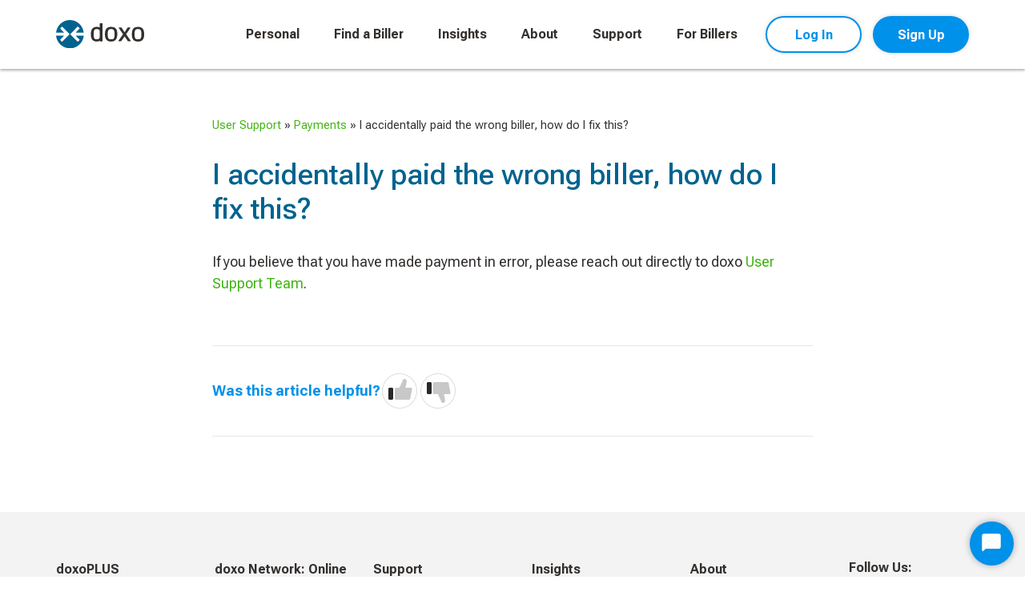

--- FILE ---
content_type: text/html; charset=UTF-8
request_url: https://www.doxo.com/w/user-support/i-accidentally-paid-the-wrong-biller/
body_size: 13381
content:
<!DOCTYPE html>
<html lang="en-US">
<head>
	<meta http-equiv="Content-Type" content="text/html; charset=UTF-8" />
	<meta name="viewport" content="width=device-width, initial-scale=1.0, maximum-scale=2.0, user-scalable=yes" />
	<meta http-equiv="X-UA-Compatible" content="IE=edge" />
	<link rel="alternate" type="application/rss+xml" title="doxo RSS Feed" href="https://www.doxo.com/feed/" />
	<link rel="alternate" type="application/atom+xml" title="doxo Atom Feed" href="https://www.doxo.com/feed/atom/" />
	<meta name="msapplication-TileColor" content="#000000">
	<meta name="theme-color" content="#000000">
	
		
	<link rel="preconnect" href="https://fonts.googleapis.com">
	<link rel="preconnect" href="https://fonts.gstatic.com" crossorigin>
	<link href="https://fonts.googleapis.com/css2?family=Roboto+Flex:wght@300;400;500;700&display=swap" rel="stylesheet" media="print" onload="this.media='all'">
	<noscript>
		<link rel="stylesheet" href="https://fonts.googleapis.com/css2?family=Roboto+Flex:wght@300;400;500;700&display=swap" />
	</noscript>
	
	<meta name='robots' content='index, follow, max-image-preview:large, max-snippet:-1, max-video-preview:-1' />

	<!-- This site is optimized with the Yoast SEO Premium plugin v26.6 (Yoast SEO v26.7) - https://yoast.com/wordpress/plugins/seo/ -->
	<title>I accidentally paid the wrong biller, how do I fix this?</title>
	<meta name="description" content="If you believe that you have made payment in error please reach out to doxo support by phone +1-855-791-9986 or Chat With Us." />
	<link rel="canonical" href="https://www.doxo.com/w/user-support/i-accidentally-paid-the-wrong-biller/" />
	<meta property="og:locale" content="en_US" />
	<meta property="og:type" content="article" />
	<meta property="og:title" content="User Support" />
	<meta property="og:description" content="Contact doxo for all your online bill payment questions or to sign up for our services. doxo is the largest bill pay network in America." />
	<meta property="og:url" content="https://www.doxo.com/w/user-support/i-accidentally-paid-the-wrong-biller/" />
	<meta property="og:site_name" content="doxo" />
	<meta property="article:publisher" content="https://www.facebook.com/doxo" />
	<meta property="article:modified_time" content="2025-12-17T18:40:12+00:00" />
	<meta property="og:image" content="https://www.doxo.com/wp-content/uploads/2023/11/User-Support.jpg" />
	<meta property="og:image:width" content="1200" />
	<meta property="og:image:height" content="628" />
	<meta property="og:image:type" content="image/jpeg" />
	<meta name="twitter:card" content="summary_large_image" />
	<meta name="twitter:site" content="@doxo" />
	<meta name="twitter:label1" content="Est. reading time" />
	<meta name="twitter:data1" content="1 minute" />
	<script type="application/ld+json" class="yoast-schema-graph">{"@context":"https://schema.org","@graph":[{"@type":"WebPage","@id":"https://www.doxo.com/w/user-support/i-accidentally-paid-the-wrong-biller/","url":"https://www.doxo.com/w/user-support/i-accidentally-paid-the-wrong-biller/","name":"I accidentally paid the wrong biller, how do I fix this?","isPartOf":{"@id":"https://www.doxo.com/#website"},"primaryImageOfPage":{"@id":"https://www.doxo.com/w/user-support/i-accidentally-paid-the-wrong-biller/#primaryimage"},"image":{"@id":"https://www.doxo.com/w/user-support/i-accidentally-paid-the-wrong-biller/#primaryimage"},"thumbnailUrl":"https://www.doxo.com/wp-content/uploads/2023/11/User-Support.jpg","datePublished":"2025-12-17T18:40:11+00:00","dateModified":"2025-12-17T18:40:12+00:00","description":"If you believe that you have made payment in error please reach out to doxo support by phone +1-855-791-9986 or Chat With Us.","breadcrumb":{"@id":"https://www.doxo.com/w/user-support/i-accidentally-paid-the-wrong-biller/#breadcrumb"},"inLanguage":"en-US","potentialAction":[{"@type":"ReadAction","target":["https://www.doxo.com/w/user-support/i-accidentally-paid-the-wrong-biller/"]}]},{"@type":"ImageObject","inLanguage":"en-US","@id":"https://www.doxo.com/w/user-support/i-accidentally-paid-the-wrong-biller/#primaryimage","url":"https://www.doxo.com/wp-content/uploads/2023/11/User-Support.jpg","contentUrl":"https://www.doxo.com/wp-content/uploads/2023/11/User-Support.jpg","width":1200,"height":628,"caption":"User Support"},{"@type":"BreadcrumbList","@id":"https://www.doxo.com/w/user-support/i-accidentally-paid-the-wrong-biller/#breadcrumb","itemListElement":[{"@type":"ListItem","position":1,"name":"User Support","item":"https://www.doxo.com/w/user-support/"},{"@type":"ListItem","position":2,"name":"Payments","item":"https://www.doxo.com/w/user-support-category/payments/"},{"@type":"ListItem","position":3,"name":"I accidentally paid the wrong biller, how do I fix this?"}]},{"@type":"WebSite","@id":"https://www.doxo.com/#website","url":"https://www.doxo.com/","name":"doxo","description":"The simple, protected way to pay your bills with a single account","publisher":{"@id":"https://www.doxo.com/#organization"},"potentialAction":[{"@type":"SearchAction","target":{"@type":"EntryPoint","urlTemplate":"https://www.doxo.com/?s={search_term_string}"},"query-input":{"@type":"PropertyValueSpecification","valueRequired":true,"valueName":"search_term_string"}}],"inLanguage":"en-US"},{"@type":"Organization","@id":"https://www.doxo.com/#organization","name":"doxo, inc.","alternateName":"doxo","url":"https://www.doxo.com/","logo":{"@type":"ImageObject","inLanguage":"en-US","@id":"https://www.doxo.com/#/schema/logo/image/","url":"https://www.doxo.com/wp-content/uploads/2023/12/doxo-logo.svg","contentUrl":"https://www.doxo.com/wp-content/uploads/2023/12/doxo-logo.svg","width":"1024","height":"1024","caption":"doxo, inc."},"image":{"@id":"https://www.doxo.com/#/schema/logo/image/"},"sameAs":["https://www.facebook.com/doxo","https://x.com/doxo","https://www.linkedin.com/company/doxo/"],"description":"doxo’s mission is to provide simple, secure, all-in-one household bill management that boosts financial health. To date, we have helped over 10 million households manage all their bills and due dates in one platform with the flexibility to pay bills anytime, on any device, with free payment delivery options. We deliver innovation that transforms the bill pay experience for consumers, billers and financial technology providers.","email":"info@doxo.com","telephone":"1 (855) 791-9986","legalName":"doxo, Inc.","foundingDate":"2008-08-01","duns":"831553644","numberOfEmployees":{"@type":"QuantitativeValue","minValue":"51","maxValue":"200"},"ownershipFundingInfo":"https://www.doxo.com/w/about/company/","actionableFeedbackPolicy":"https://www.doxo.com/w/privacy-policy/","correctionsPolicy":"https://www.doxo.com/w/privacy-policy/","ethicsPolicy":"https://www.doxo.com/w/privacy-policy/"}]}</script>
	<!-- / Yoast SEO Premium plugin. -->


<link rel='dns-prefetch' href='//js.hs-scripts.com' />
<link rel='dns-prefetch' href='//www.google.com' />
<link rel='dns-prefetch' href='//www.googletagmanager.com' />
<link rel='dns-prefetch' href='//fonts.googleapis.com' />
		<style>
			.lazyload,
			.lazyloading {
				max-width: 100%;
			}
		</style>
		<style id='wp-img-auto-sizes-contain-inline-css'>
img:is([sizes=auto i],[sizes^="auto," i]){contain-intrinsic-size:3000px 1500px}
/*# sourceURL=wp-img-auto-sizes-contain-inline-css */
</style>
<link rel='stylesheet' id='content-embed-styles-css' href='https://www.doxo.com/wp-content/plugins/hubspot-content-embed-1/public/assets/main.css?ver=1.3.7' media='all' />
<link rel='stylesheet' id='lwh-reset-css' href='https://www.doxo.com/wp-content/themes/doxo-2024/css/reset.min.css?ver=1.0.149' media='all' />
<link rel='stylesheet' id='lwh-vendor-css' href='https://www.doxo.com/wp-content/themes/doxo-2024/css/vendor.min.css?ver=1.0.149' media='all' />
<link rel='stylesheet' id='lwh-main-css' href='https://www.doxo.com/wp-content/themes/doxo-2024/style.css?ver=1.0.149' media='all' />
<link rel='stylesheet' id='lwh-menubar-css' href='https://www.doxo.com/wp-content/themes/doxo-2024/css/menubar.css?ver=1.0.149' media='all' />
<link rel='stylesheet' id='lwh-footer-css' href='https://www.doxo.com/wp-content/themes/doxo-2024/css/footer.css?ver=1.0.149' media='all' />
<link rel='stylesheet' id='lwh-forms-css' href='https://www.doxo.com/wp-content/themes/doxo-2024/css/forms.css?ver=1.0.149' media='all' />
<link rel='stylesheet' id='lwh-buttons-css' href='https://www.doxo.com/wp-content/themes/doxo-2024/css/buttons.css?ver=1.0.149' media='all' />
<link rel='stylesheet' id='lwh-bg-css' href='https://www.doxo.com/wp-content/themes/doxo-2024/css/backgrounds.css?ver=1.0.149' media='all' />
<link rel='stylesheet' id='lwh-single-css' href='https://www.doxo.com/wp-content/themes/doxo-2024/css/single.css?ver=1.0.149' media='all' />
<style id='wp-block-library-inline-css'>
:root{--wp-block-synced-color:#7a00df;--wp-block-synced-color--rgb:122,0,223;--wp-bound-block-color:var(--wp-block-synced-color);--wp-editor-canvas-background:#ddd;--wp-admin-theme-color:#007cba;--wp-admin-theme-color--rgb:0,124,186;--wp-admin-theme-color-darker-10:#006ba1;--wp-admin-theme-color-darker-10--rgb:0,107,160.5;--wp-admin-theme-color-darker-20:#005a87;--wp-admin-theme-color-darker-20--rgb:0,90,135;--wp-admin-border-width-focus:2px}@media (min-resolution:192dpi){:root{--wp-admin-border-width-focus:1.5px}}.wp-element-button{cursor:pointer}:root .has-very-light-gray-background-color{background-color:#eee}:root .has-very-dark-gray-background-color{background-color:#313131}:root .has-very-light-gray-color{color:#eee}:root .has-very-dark-gray-color{color:#313131}:root .has-vivid-green-cyan-to-vivid-cyan-blue-gradient-background{background:linear-gradient(135deg,#00d084,#0693e3)}:root .has-purple-crush-gradient-background{background:linear-gradient(135deg,#34e2e4,#4721fb 50%,#ab1dfe)}:root .has-hazy-dawn-gradient-background{background:linear-gradient(135deg,#faaca8,#dad0ec)}:root .has-subdued-olive-gradient-background{background:linear-gradient(135deg,#fafae1,#67a671)}:root .has-atomic-cream-gradient-background{background:linear-gradient(135deg,#fdd79a,#004a59)}:root .has-nightshade-gradient-background{background:linear-gradient(135deg,#330968,#31cdcf)}:root .has-midnight-gradient-background{background:linear-gradient(135deg,#020381,#2874fc)}:root{--wp--preset--font-size--normal:16px;--wp--preset--font-size--huge:42px}.has-regular-font-size{font-size:1em}.has-larger-font-size{font-size:2.625em}.has-normal-font-size{font-size:var(--wp--preset--font-size--normal)}.has-huge-font-size{font-size:var(--wp--preset--font-size--huge)}.has-text-align-center{text-align:center}.has-text-align-left{text-align:left}.has-text-align-right{text-align:right}.has-fit-text{white-space:nowrap!important}#end-resizable-editor-section{display:none}.aligncenter{clear:both}.items-justified-left{justify-content:flex-start}.items-justified-center{justify-content:center}.items-justified-right{justify-content:flex-end}.items-justified-space-between{justify-content:space-between}.screen-reader-text{border:0;clip-path:inset(50%);height:1px;margin:-1px;overflow:hidden;padding:0;position:absolute;width:1px;word-wrap:normal!important}.screen-reader-text:focus{background-color:#ddd;clip-path:none;color:#444;display:block;font-size:1em;height:auto;left:5px;line-height:normal;padding:15px 23px 14px;text-decoration:none;top:5px;width:auto;z-index:100000}html :where(.has-border-color){border-style:solid}html :where([style*=border-top-color]){border-top-style:solid}html :where([style*=border-right-color]){border-right-style:solid}html :where([style*=border-bottom-color]){border-bottom-style:solid}html :where([style*=border-left-color]){border-left-style:solid}html :where([style*=border-width]){border-style:solid}html :where([style*=border-top-width]){border-top-style:solid}html :where([style*=border-right-width]){border-right-style:solid}html :where([style*=border-bottom-width]){border-bottom-style:solid}html :where([style*=border-left-width]){border-left-style:solid}html :where(img[class*=wp-image-]){height:auto;max-width:100%}:where(figure){margin:0 0 1em}html :where(.is-position-sticky){--wp-admin--admin-bar--position-offset:var(--wp-admin--admin-bar--height,0px)}@media screen and (max-width:600px){html :where(.is-position-sticky){--wp-admin--admin-bar--position-offset:0px}}

/*# sourceURL=wp-block-library-inline-css */
</style><style id='wp-block-paragraph-inline-css'>
.is-small-text{font-size:.875em}.is-regular-text{font-size:1em}.is-large-text{font-size:2.25em}.is-larger-text{font-size:3em}.has-drop-cap:not(:focus):first-letter{float:left;font-size:8.4em;font-style:normal;font-weight:100;line-height:.68;margin:.05em .1em 0 0;text-transform:uppercase}body.rtl .has-drop-cap:not(:focus):first-letter{float:none;margin-left:.1em}p.has-drop-cap.has-background{overflow:hidden}:root :where(p.has-background){padding:1.25em 2.375em}:where(p.has-text-color:not(.has-link-color)) a{color:inherit}p.has-text-align-left[style*="writing-mode:vertical-lr"],p.has-text-align-right[style*="writing-mode:vertical-rl"]{rotate:180deg}
/*# sourceURL=https://www.doxo.com/wp-includes/blocks/paragraph/style.min.css */
</style>
<style id='global-styles-inline-css'>
:root{--wp--preset--aspect-ratio--square: 1;--wp--preset--aspect-ratio--4-3: 4/3;--wp--preset--aspect-ratio--3-4: 3/4;--wp--preset--aspect-ratio--3-2: 3/2;--wp--preset--aspect-ratio--2-3: 2/3;--wp--preset--aspect-ratio--16-9: 16/9;--wp--preset--aspect-ratio--9-16: 9/16;--wp--preset--color--black: #000000;--wp--preset--color--cyan-bluish-gray: #abb8c3;--wp--preset--color--white: #ffffff;--wp--preset--color--pale-pink: #f78da7;--wp--preset--color--vivid-red: #cf2e2e;--wp--preset--color--luminous-vivid-orange: #ff6900;--wp--preset--color--luminous-vivid-amber: #fcb900;--wp--preset--color--light-green-cyan: #7bdcb5;--wp--preset--color--vivid-green-cyan: #00d084;--wp--preset--color--pale-cyan-blue: #8ed1fc;--wp--preset--color--vivid-cyan-blue: #0693e3;--wp--preset--color--vivid-purple: #9b51e0;--wp--preset--gradient--vivid-cyan-blue-to-vivid-purple: linear-gradient(135deg,rgb(6,147,227) 0%,rgb(155,81,224) 100%);--wp--preset--gradient--light-green-cyan-to-vivid-green-cyan: linear-gradient(135deg,rgb(122,220,180) 0%,rgb(0,208,130) 100%);--wp--preset--gradient--luminous-vivid-amber-to-luminous-vivid-orange: linear-gradient(135deg,rgb(252,185,0) 0%,rgb(255,105,0) 100%);--wp--preset--gradient--luminous-vivid-orange-to-vivid-red: linear-gradient(135deg,rgb(255,105,0) 0%,rgb(207,46,46) 100%);--wp--preset--gradient--very-light-gray-to-cyan-bluish-gray: linear-gradient(135deg,rgb(238,238,238) 0%,rgb(169,184,195) 100%);--wp--preset--gradient--cool-to-warm-spectrum: linear-gradient(135deg,rgb(74,234,220) 0%,rgb(151,120,209) 20%,rgb(207,42,186) 40%,rgb(238,44,130) 60%,rgb(251,105,98) 80%,rgb(254,248,76) 100%);--wp--preset--gradient--blush-light-purple: linear-gradient(135deg,rgb(255,206,236) 0%,rgb(152,150,240) 100%);--wp--preset--gradient--blush-bordeaux: linear-gradient(135deg,rgb(254,205,165) 0%,rgb(254,45,45) 50%,rgb(107,0,62) 100%);--wp--preset--gradient--luminous-dusk: linear-gradient(135deg,rgb(255,203,112) 0%,rgb(199,81,192) 50%,rgb(65,88,208) 100%);--wp--preset--gradient--pale-ocean: linear-gradient(135deg,rgb(255,245,203) 0%,rgb(182,227,212) 50%,rgb(51,167,181) 100%);--wp--preset--gradient--electric-grass: linear-gradient(135deg,rgb(202,248,128) 0%,rgb(113,206,126) 100%);--wp--preset--gradient--midnight: linear-gradient(135deg,rgb(2,3,129) 0%,rgb(40,116,252) 100%);--wp--preset--font-size--small: 13px;--wp--preset--font-size--medium: 20px;--wp--preset--font-size--large: 36px;--wp--preset--font-size--x-large: 42px;--wp--preset--spacing--20: 0.44rem;--wp--preset--spacing--30: 0.67rem;--wp--preset--spacing--40: 1rem;--wp--preset--spacing--50: 1.5rem;--wp--preset--spacing--60: 2.25rem;--wp--preset--spacing--70: 3.38rem;--wp--preset--spacing--80: 5.06rem;--wp--preset--shadow--natural: 6px 6px 9px rgba(0, 0, 0, 0.2);--wp--preset--shadow--deep: 12px 12px 50px rgba(0, 0, 0, 0.4);--wp--preset--shadow--sharp: 6px 6px 0px rgba(0, 0, 0, 0.2);--wp--preset--shadow--outlined: 6px 6px 0px -3px rgb(255, 255, 255), 6px 6px rgb(0, 0, 0);--wp--preset--shadow--crisp: 6px 6px 0px rgb(0, 0, 0);}:where(.is-layout-flex){gap: 0.5em;}:where(.is-layout-grid){gap: 0.5em;}body .is-layout-flex{display: flex;}.is-layout-flex{flex-wrap: wrap;align-items: center;}.is-layout-flex > :is(*, div){margin: 0;}body .is-layout-grid{display: grid;}.is-layout-grid > :is(*, div){margin: 0;}:where(.wp-block-columns.is-layout-flex){gap: 2em;}:where(.wp-block-columns.is-layout-grid){gap: 2em;}:where(.wp-block-post-template.is-layout-flex){gap: 1.25em;}:where(.wp-block-post-template.is-layout-grid){gap: 1.25em;}.has-black-color{color: var(--wp--preset--color--black) !important;}.has-cyan-bluish-gray-color{color: var(--wp--preset--color--cyan-bluish-gray) !important;}.has-white-color{color: var(--wp--preset--color--white) !important;}.has-pale-pink-color{color: var(--wp--preset--color--pale-pink) !important;}.has-vivid-red-color{color: var(--wp--preset--color--vivid-red) !important;}.has-luminous-vivid-orange-color{color: var(--wp--preset--color--luminous-vivid-orange) !important;}.has-luminous-vivid-amber-color{color: var(--wp--preset--color--luminous-vivid-amber) !important;}.has-light-green-cyan-color{color: var(--wp--preset--color--light-green-cyan) !important;}.has-vivid-green-cyan-color{color: var(--wp--preset--color--vivid-green-cyan) !important;}.has-pale-cyan-blue-color{color: var(--wp--preset--color--pale-cyan-blue) !important;}.has-vivid-cyan-blue-color{color: var(--wp--preset--color--vivid-cyan-blue) !important;}.has-vivid-purple-color{color: var(--wp--preset--color--vivid-purple) !important;}.has-black-background-color{background-color: var(--wp--preset--color--black) !important;}.has-cyan-bluish-gray-background-color{background-color: var(--wp--preset--color--cyan-bluish-gray) !important;}.has-white-background-color{background-color: var(--wp--preset--color--white) !important;}.has-pale-pink-background-color{background-color: var(--wp--preset--color--pale-pink) !important;}.has-vivid-red-background-color{background-color: var(--wp--preset--color--vivid-red) !important;}.has-luminous-vivid-orange-background-color{background-color: var(--wp--preset--color--luminous-vivid-orange) !important;}.has-luminous-vivid-amber-background-color{background-color: var(--wp--preset--color--luminous-vivid-amber) !important;}.has-light-green-cyan-background-color{background-color: var(--wp--preset--color--light-green-cyan) !important;}.has-vivid-green-cyan-background-color{background-color: var(--wp--preset--color--vivid-green-cyan) !important;}.has-pale-cyan-blue-background-color{background-color: var(--wp--preset--color--pale-cyan-blue) !important;}.has-vivid-cyan-blue-background-color{background-color: var(--wp--preset--color--vivid-cyan-blue) !important;}.has-vivid-purple-background-color{background-color: var(--wp--preset--color--vivid-purple) !important;}.has-black-border-color{border-color: var(--wp--preset--color--black) !important;}.has-cyan-bluish-gray-border-color{border-color: var(--wp--preset--color--cyan-bluish-gray) !important;}.has-white-border-color{border-color: var(--wp--preset--color--white) !important;}.has-pale-pink-border-color{border-color: var(--wp--preset--color--pale-pink) !important;}.has-vivid-red-border-color{border-color: var(--wp--preset--color--vivid-red) !important;}.has-luminous-vivid-orange-border-color{border-color: var(--wp--preset--color--luminous-vivid-orange) !important;}.has-luminous-vivid-amber-border-color{border-color: var(--wp--preset--color--luminous-vivid-amber) !important;}.has-light-green-cyan-border-color{border-color: var(--wp--preset--color--light-green-cyan) !important;}.has-vivid-green-cyan-border-color{border-color: var(--wp--preset--color--vivid-green-cyan) !important;}.has-pale-cyan-blue-border-color{border-color: var(--wp--preset--color--pale-cyan-blue) !important;}.has-vivid-cyan-blue-border-color{border-color: var(--wp--preset--color--vivid-cyan-blue) !important;}.has-vivid-purple-border-color{border-color: var(--wp--preset--color--vivid-purple) !important;}.has-vivid-cyan-blue-to-vivid-purple-gradient-background{background: var(--wp--preset--gradient--vivid-cyan-blue-to-vivid-purple) !important;}.has-light-green-cyan-to-vivid-green-cyan-gradient-background{background: var(--wp--preset--gradient--light-green-cyan-to-vivid-green-cyan) !important;}.has-luminous-vivid-amber-to-luminous-vivid-orange-gradient-background{background: var(--wp--preset--gradient--luminous-vivid-amber-to-luminous-vivid-orange) !important;}.has-luminous-vivid-orange-to-vivid-red-gradient-background{background: var(--wp--preset--gradient--luminous-vivid-orange-to-vivid-red) !important;}.has-very-light-gray-to-cyan-bluish-gray-gradient-background{background: var(--wp--preset--gradient--very-light-gray-to-cyan-bluish-gray) !important;}.has-cool-to-warm-spectrum-gradient-background{background: var(--wp--preset--gradient--cool-to-warm-spectrum) !important;}.has-blush-light-purple-gradient-background{background: var(--wp--preset--gradient--blush-light-purple) !important;}.has-blush-bordeaux-gradient-background{background: var(--wp--preset--gradient--blush-bordeaux) !important;}.has-luminous-dusk-gradient-background{background: var(--wp--preset--gradient--luminous-dusk) !important;}.has-pale-ocean-gradient-background{background: var(--wp--preset--gradient--pale-ocean) !important;}.has-electric-grass-gradient-background{background: var(--wp--preset--gradient--electric-grass) !important;}.has-midnight-gradient-background{background: var(--wp--preset--gradient--midnight) !important;}.has-small-font-size{font-size: var(--wp--preset--font-size--small) !important;}.has-medium-font-size{font-size: var(--wp--preset--font-size--medium) !important;}.has-large-font-size{font-size: var(--wp--preset--font-size--large) !important;}.has-x-large-font-size{font-size: var(--wp--preset--font-size--x-large) !important;}
/*# sourceURL=global-styles-inline-css */
</style>

<style id='classic-theme-styles-inline-css'>
/*! This file is auto-generated */
.wp-block-button__link{color:#fff;background-color:#32373c;border-radius:9999px;box-shadow:none;text-decoration:none;padding:calc(.667em + 2px) calc(1.333em + 2px);font-size:1.125em}.wp-block-file__button{background:#32373c;color:#fff;text-decoration:none}
/*# sourceURL=/wp-includes/css/classic-themes.min.css */
</style>
<link rel='stylesheet' id='lwh-fonts-css' href='https://fonts.googleapis.com/css2?family=Roboto+Flex%3Awght%40300%3B400%3B500%3B700&#038;display=swap&#038;ver=1.0.149' media='all' />
<link rel='stylesheet' id='chart-builder-css' href='https://www.doxo.com/wp-content/plugins/chart-builder/public/css/chart-builder-public.css?ver=20.0.6' media='all' />
<link rel='stylesheet' id='daexthefup-general-css' href='https://www.doxo.com/wp-content/plugins/helpful-pro/public/assets/css/general.css?ver=1.04' media='all' />
<link rel='stylesheet' id='daexthefup-custom-css' href='https://www.doxo.com/wp-content/uploads/daexthefup_uploads/custom-1.css?ver=1.04' media='all' />
<script src="https://www.doxo.com/wp-includes/js/jquery/jquery.min.js?ver=3.7.1" id="jquery-core-js"></script>
<script src="https://www.doxo.com/wp-includes/js/jquery/jquery-migrate.min.js?ver=3.4.1" id="jquery-migrate-js"></script>
<script src="https://www.doxo.com/wp-content/plugins/chart-builder/public/js/chart-builder-public-plugin.js?ver=20.0.6" id="chart-builder-plugin-js"></script>
<script src="https://www.doxo.com/wp-content/plugins/chart-builder/public/js/chart-builder-public.js?ver=20.0.6" id="chart-builder-js"></script>

<!-- Google tag (gtag.js) snippet added by Site Kit -->
<!-- Google Ads snippet added by Site Kit -->
<script src="https://www.googletagmanager.com/gtag/js?id=AW-1004928792" id="google_gtagjs-js" async></script>
<script id="google_gtagjs-js-after">
window.dataLayer = window.dataLayer || [];function gtag(){dataLayer.push(arguments);}
gtag("js", new Date());
gtag("set", "developer_id.dZTNiMT", true);
gtag("config", "AW-1004928792");
 window._googlesitekit = window._googlesitekit || {}; window._googlesitekit.throttledEvents = []; window._googlesitekit.gtagEvent = (name, data) => { var key = JSON.stringify( { name, data } ); if ( !! window._googlesitekit.throttledEvents[ key ] ) { return; } window._googlesitekit.throttledEvents[ key ] = true; setTimeout( () => { delete window._googlesitekit.throttledEvents[ key ]; }, 5 ); gtag( "event", name, { ...data, event_source: "site-kit" } ); }; 
//# sourceURL=google_gtagjs-js-after
</script>
<meta name="generator" content="Site Kit by Google 1.170.0" />			<!-- DO NOT COPY THIS SNIPPET! Start of Page Analytics Tracking for HubSpot WordPress plugin v11.3.37-->
			<script class="hsq-set-content-id" data-content-id="blog-post">
				var _hsq = _hsq || [];
				_hsq.push(["setContentType", "blog-post"]);
			</script>
			<!-- DO NOT COPY THIS SNIPPET! End of Page Analytics Tracking for HubSpot WordPress plugin -->
			<style type="text/css">*,::after,::before {box-sizing:border-box}</style>		<script>
			document.documentElement.className = document.documentElement.className.replace('no-js', 'js');
		</script>
				<style>
			.no-js img.lazyload {
				display: none;
			}

			figure.wp-block-image img.lazyloading {
				min-width: 150px;
			}

			.lazyload,
			.lazyloading {
				--smush-placeholder-width: 100px;
				--smush-placeholder-aspect-ratio: 1/1;
				width: var(--smush-image-width, var(--smush-placeholder-width)) !important;
				aspect-ratio: var(--smush-image-aspect-ratio, var(--smush-placeholder-aspect-ratio)) !important;
			}

						.lazyload, .lazyloading {
				opacity: 0;
			}

			.lazyloaded {
				opacity: 1;
				transition: opacity 400ms;
				transition-delay: 0ms;
			}

					</style>
		<meta name="google-site-verification" content="0Dfr9ky7fd7AjByxTtnuJn2TW2b5VXsxK3X8GDODC_Q"><link rel="icon" href="https://www.doxo.com/wp-content/uploads/2024/01/cropped-doxo-site-icon-150x150.png" sizes="32x32" />
<link rel="icon" href="https://www.doxo.com/wp-content/uploads/2024/01/cropped-doxo-site-icon-300x300.png" sizes="192x192" />
<link rel="apple-touch-icon" href="https://www.doxo.com/wp-content/uploads/2024/01/cropped-doxo-site-icon-300x300.png" />
<meta name="msapplication-TileImage" content="https://www.doxo.com/wp-content/uploads/2024/01/cropped-doxo-site-icon-300x300.png" />
	
	<!-- Google Tag Manager -->
<script>(function(w,d,s,l,i){w[l]=w[l]||[];w[l].push({'gtm.start':
new Date().getTime(),event:'gtm.js'});var f=d.getElementsByTagName(s)[0],
j=d.createElement(s),dl=l!='dataLayer'?'&l='+l:'';j.async=true;j.src=
'https://telemetry.doxo.com/gtm.js?id='+i+dl;f.parentNode.insertBefore(j,f);
})(window,document,'script','dataLayer','GTM-NV9FBL9V');</script>
<!-- End Google Tag Manager -->
<!-- Fullstory -->
<script>
window['_fs_debug'] = false;
window['_fs_host'] = 'fullstory.com';
window['_fs_script'] = 'edge.fullstory.com/s/fs.js';
window['_fs_org'] = '1ITz';
window['_fs_namespace'] = 'FS';
(function(m,n,e,t,l,o,g,y){
    if (e in m) {if(m.console && m.console.log) { m.console.log('FullStory namespace conflict. Please set window["_fs_namespace"].');} return;}
    g=m[e]=function(a,b,s){g.q?g.q.push([a,b,s]):g._api(a,b,s);};g.q=[];
    o=n.createElement(t);o.async=1;o.crossOrigin='anonymous';o.src='https://'+_fs_script;
    y=n.getElementsByTagName(t)[0];y.parentNode.insertBefore(o,y);
    g.identify=function(i,v,s){g(l,{uid:i},s);if(v)g(l,v,s)};g.setUserVars=function(v,s){g(l,v,s)};g.event=function(i,v,s){g('event',{n:i,p:v},s)};
    g.shutdown=function(){g("rec",!1)};g.restart=function(){g("rec",!0)};
    g.log = function(a,b){g("log",[a,b])};
    g.consent=function(a){g("consent",!arguments.length||a)};
    g.identifyAccount=function(i,v){o='account';v=v||{};v.acctId=i;g(o,v)};
    g.clearUserCookie=function(){};
    g._w={};y='XMLHttpRequest';g._w[y]=m[y];y='fetch';g._w[y]=m[y];
    if(m[y])m[y]=function(){return g._w[y].apply(this,arguments)};
})(window,document,window['_fs_namespace'],'script','user');
</script>
<script src="https://www.google.com/recaptcha/enterprise.js?render=6Lf4k2EpAAAAACgSUBXI7b-OWiF5Cl4fFbjI3YtG"></script>
<!-- End Fullstory --></head>
<body class="wp-singular support_user-template-default single single-support_user postid-181144 wp-theme-doxo-2024" >
<!-- Google Tag Manager (noscript) -->
<noscript><iframe src="https://telemetry.doxo.com/ns.html?id=GTM-NV9FBL9V"
height="0" width="0" style="display:none;visibility:hidden"></iframe></noscript>
<!-- End Google Tag Manager (noscript) --><header class="menubar--section">
	<a class="menubar--skip" href="#welcome">Skip to main content</a>
	<div class="container menubar--container">
	
		<a class="menubar--logo-wrap" href="https://www.doxo.com" aria-label="return to homepage">
			<img class="menubar--logo" src="https://www.doxo.com/wp-content/themes/doxo-2024/images/logo.svg" width="247" height="78" loading="eager" fetchpriority="high" alt="doxo logo" />
		</a>
		
		<nav class="menubar--menu-wrap" aria-labelledby="menubar--button">
		<ul id="menubar--menu" class="menubar--menu sf-menu" ><li id="menu-item-3449" class="menu-item menu-item-type-post_type menu-item-object-page menu-item-has-children menu-item-3449"><a href="https://www.doxo.com/w/personal/">Personal</a>
<ul class="sub-menu">
	<li id="menu-item-182275" class="menu-item menu-item-type-custom menu-item-object-custom menu-item-182275"><a href="https://www.doxo.com/u/bills">Explore doxoBILLS</a></li>
	<li id="menu-item-907" class="menu-item menu-item-type-post_type menu-item-object-page menu-item-907"><a href="https://www.doxo.com/w/personal/doxoplus/">doxoPLUS</a></li>
</ul>
</li>
<li id="menu-item-444" class="menu-item menu-item-type-custom menu-item-object-custom menu-item-444"><a href="https://www.doxo.com/u/search">Find a Biller</a></li>
<li id="menu-item-3644" class="menu-item menu-item-type-post_type_archive menu-item-object-insight menu-item-has-children menu-item-3644"><a href="https://www.doxo.com/w/insights/">Insights</a>
<ul class="sub-menu">
	<li id="menu-item-4174" class="menu-item menu-item-type-post_type menu-item-object-page menu-item-4174"><a href="https://www.doxo.com/w/explore/">Explore</a></li>
	<li id="menu-item-1025" class="menu-item menu-item-type-post_type menu-item-object-page menu-item-1025"><a href="https://www.doxo.com/w/reports/">Reports</a></li>
</ul>
</li>
<li id="menu-item-909" class="menu-item menu-item-type-post_type menu-item-object-page menu-item-has-children menu-item-909"><a href="https://www.doxo.com/w/about/">About</a>
<ul class="sub-menu">
	<li id="menu-item-10137" class="menu-item menu-item-type-post_type menu-item-object-page menu-item-10137"><a href="https://www.doxo.com/w/about/company/">Company</a></li>
	<li id="menu-item-3304" class="menu-item menu-item-type-post_type menu-item-object-page menu-item-3304"><a href="https://www.doxo.com/w/about/careers/">Careers</a></li>
	<li id="menu-item-1020" class="menu-item menu-item-type-post_type menu-item-object-page menu-item-1020"><a href="https://www.doxo.com/w/about/contact/">Contact</a></li>
	<li id="menu-item-1026" class="menu-item menu-item-type-post_type menu-item-object-page current_page_parent menu-item-1026"><a href="https://www.doxo.com/w/news/">News &#038; Awards</a></li>
</ul>
</li>
<li id="menu-item-183435" class="menu-item menu-item-type-custom menu-item-object-custom menu-item-has-children menu-item-183435"><a href="https://www.doxo.com/w/user-support/">Support</a>
<ul class="sub-menu">
	<li id="menu-item-3645" class="menu-item menu-item-type-post_type_archive menu-item-object-support_user menu-item-3645"><a href="https://www.doxo.com/w/user-support/">User Support</a></li>
	<li id="menu-item-3646" class="menu-item menu-item-type-post_type_archive menu-item-object-support_business menu-item-3646"><a href="https://www.doxo.com/w/biller-support/">Biller Support</a></li>
</ul>
</li>
<li id="menu-item-3172" class="menu-item menu-item-type-post_type menu-item-object-page menu-item-has-children menu-item-3172"><a href="https://www.doxo.com/w/biller/">For Billers</a>
<ul class="sub-menu">
	<li id="menu-item-3173" class="menu-item menu-item-type-post_type menu-item-object-page menu-item-3173"><a href="https://www.doxo.com/w/biller/how-it-works/">How it works</a></li>
</ul>
</li>
</ul>			<div class="menubar--search-wrap desktop-mod d-none">
				<button type="button" aria-label="toggle search popup" aria-haspopup="true" aria-controls="menubar--search" id="menubar--search-button" class="menubar--search-button">
					<svg xmlns="http://www.w3.org/2000/svg" width="33.65" height="32.96" xmlns:xlink="http://www.w3.org/1999/xlink" viewBox="0 0 33.65 32.96"><path d="m13.16,25.33c6.72,0,12.16-5.45,12.16-12.16S19.88,1,13.16,1,1,6.45,1,13.16s5.45,12.16,12.16,12.16" style="fill: none; stroke: currentColor; stroke-linecap: round; stroke-width: 2px;"/><line x1="32.65" y1="31.96" x2="22.25" y2="21.55" style="fill: none; stroke: currentColor; stroke-linecap: round; stroke-linejoin: round; stroke-width: 2px;"/></svg>
				</button>
			</div>
			
						
						<div class="menubar--ctas default-ctas-mod">
															<a 
					class="theme-button btn-blue2-outline-mod" 
					href="https://www.doxo.com/u/bills?sign_in=true" 
					target="_blank"
				>Log In</a>
																			<a 
					class="theme-button btn-blue2-mod" 
					href="https://user.doxo.com/logins/new" 
					target="_blank"
				>Sign Up</a>
										</div>
					</nav>
		
		<button class="menubar--hamburger" type="button" aria-label="toggle menu" aria-haspopup="true" aria-controls="menubar--menu" id="menubar--button">
			<span></span>
			<span></span>
			<span></span>
		</button>
	</div>
</header>
<main id="welcome">	

<article class="section">
	<div class="container blog-article--container blog-container-mod">
		
		<article class="blog-article wp-embed-responsive theme-copy single-post--content-width post-181144 support_user type-support_user status-publish has-post-thumbnail support_user_category-payments">
		<p id="breadcrumbs" class="blog-article--breadcrumbs"><span><span><a href="https://www.doxo.com/w/user-support/">User Support</a></span> » <span><a href="https://www.doxo.com/w/user-support-category/payments/">Payments</a></span> » <span class="breadcrumb_last" aria-current="page"><strong>I accidentally paid the wrong biller, how do I fix this?</strong></span></span></p>			
			<h1 class="large-title color-blue-1-mod ">I accidentally paid the wrong biller, how do I fix this?</h1>
			
			
			<div class="blog-article--category">
							</div>

			
						
			
<p>If you believe that you have made payment in error, please reach out directly to doxo <a href="https://www.doxo.com/w/user-support/" target="_blank" rel="noreferrer noopener">User Support Team</a>.</p>

			<div id="daexthefup-container"
				class="daexthefup-container daexthefup-layout-side-by-side daexthefup-alignment-left"
				data-post-id="181144">

				<div class="daexthefup-feedback">
					<div class="daexthefup-text">
						<h3 class="daexthefup-title">Was this article helpful?</h3>
					</div>
					<div class="daexthefup-buttons-container">
						<div class="daexthefup-buttons">
							
			<div class="daexthefup-yes daexthefup-button daexthefup-button-type-icon" data-value="1">
				
                <svg>
                    <defs>
                        <style>.thumb-up-cls-1{fill:#c9c9c9;}.thumb-up-cls-2{fill:#e1e1e1;}.thumb-up-cls-3{fill:#676767;}</style>
                    </defs>
                    <g id="thumb_up">
                        <path class="thumb-up-cls-2 daexthefup-icon-circle" d="m24,3c11.58,0,21,9.42,21,21s-9.42,21-21,21S3,35.58,3,24,12.42,3,24,3m0-1C11.85,2,2,11.85,2,24s9.85,22,22,22,22-9.85,22-22S36.15,2,24,2h0Z" />
                        <g>
                            <rect class="thumb-up-cls-3 daexthefup-icon-secondary-color" x="10" y="20" width="6" height="15" rx="1.5" ry="1.5" />
                            <path class="thumb-up-cls-1 daexthefup-icon-primary-color" d="m30.57,9.06l-.49-.1c-.81-.17-1.61.35-1.78,1.16l-5.3,11.74c-.17.81,3.16,1.61,3.97,1.78l1.96.41c.81.17,1.61-.35,1.78-1.16l2.18-10.27c.34-1.61-.7-3.21-2.31-3.56Z" />
                            <path class="thumb-up-cls-1 daexthefup-icon-primary-color" d="m38.17,20h-18.67c-.83,0-1.5.67-1.5,1.5v12c0,.83.67,1.5,1.5,1.5h16.27c.71,0,1.33-.5,1.47-1.21l2.4-12c.19-.93-.53-1.8-1.47-1.8Z" />
                        </g>
                    </g>
                </svg>			</div>

										
			<div class="daexthefup-no daexthefup-button daexthefup-button-type-icon" data-value="0">
				
                <svg>
                    <defs>
                        <style>.thumb-down-cls-1{fill:#c9c9c9;}.thumb-down-cls-2{fill:#e1e1e1;}.thumb-down-cls-3{fill:#676767;}</style>
                    </defs>
                    <g id="thumb_down">
                        <path class="thumb-down-cls-2 daexthefup-icon-circle" d="m24,3c11.58,0,21,9.42,21,21s-9.42,21-21,21S3,35.58,3,24,12.42,3,24,3m0-1C11.85,2,2,11.85,2,24s9.85,22,22,22,22-9.85,22-22S36.15,2,24,2h0Z" />
                        <g>
                            <rect class="thumb-down-cls-3 daexthefup-icon-secondary-color" x="10" y="13" width="6" height="15" rx="1.5" ry="1.5" />
                            <path class="thumb-down-cls-1 daexthefup-icon-primary-color" d="m30.57,38.94l-.49.1c-.81.17-1.61-.35-1.78-1.16l-5.3-11.74c-.17-.81,3.16-1.61,3.97-1.78l1.96-.41c.81-.17,1.61.35,1.78,1.16l2.18,10.27c.34,1.61-.7,3.21-2.31,3.56Z" />
                            <path class="thumb-down-cls-1 daexthefup-icon-primary-color" d="m38.17,28h-18.67c-.83,0-1.5-.67-1.5-1.5v-12c0-.83.67-1.5,1.5-1.5h16.27c.71,0,1.33.5,1.47,1.21l2.4,12c.19.93-.53,1.8-1.47,1.8Z" />
                        </g>
                    </g>
                </svg>			</div>

									</div>
					</div>
				</div>

				<div class="daexthefup-comment">
					<div class="daexthefup-comment-top-container">
						<label id="daexthefup-comment-label" class="daexthefup-comment-label"></label>
													<div class="daexthefup-comment-character-counter-container">
								<div id="daexthefup-comment-character-counter-number"
									class="daexthefup-comment-character-counter-number"></div>
								<div class="daexthefup-comment-character-counter-text"></div>
							</div>
											</div>
					<textarea id="daexthefup-comment-textarea" class="daexthefup-comment-textarea"
								placeholder="Type your message"
								maxlength="
								140									"></textarea>
					<div class="daexthefup-comment-buttons-container">
						<button class="daexthefup-comment-submit daexthefup-button">Submit</button>
						<button class="daexthefup-comment-cancel daexthefup-button">Cancel</button>
					</div>
				</div>

				<div class="daexthefup-successful-submission-text">We appreciate your feedback.</div>

			</div>

					</article>

	</div>
</article>
	<div class="menubar--search mfp-hide" id="menubar--search" aria-labelledby="menubar--search-button">
		<div class="menubar--search-container container">
			<div class="row">
				<div class="col-auto d-none d-sm-flex flex-column justify-content-center">
					<img class="menubar--search-logo" src="https://www.doxo.com/wp-content/themes/doxo-2024/images/logo.svg" width="247" height="78" alt="ArcLight Consulting" loading="lazy" />
				</div>
				<div class="col menubar--search-form-col d-flex flex-column justify-content-center">
					<form role="search" method="get" class="search-form" action="https://www.doxo.com/w/search/">
	<label>
		<span class="screen-reader-text">Search User Support for: </span>
		<input type="search" class="search-field"
			placeholder="Search User Support"
			value="" name="s"
			title="Search User Support for: " />
	</label>
	
		
	<input type="submit" class="search-submit"
		value="Search" />
</form>				</div>
				<div class="col-auto d-flex flex-column justify-content-center">
					<button class="menubar--search-close-button" id="menubar--search-close-button">
						<img class="menubar--search-close-icon" src="https://www.doxo.com/wp-content/themes/doxo-2024/images/searchform-close.svg" width="59" height="59" alt="Close search popup" loading="lazy" />
					</button>
				</div>
			</div>
		</div>

	</div>
</main>
<footer class="section footer--section" >

	<div class="container footer--container">
		<div class="row">
			<div class="col-lg">
				<nav class="footer--main-nav-wrap"><ul id="menu-footer-main-nav" class="footer--main-nav"><li id="menu-item-182034" class="menu-item menu-item-type-custom menu-item-object-custom menu-item-has-children menu-item-182034"><a href="https://www.doxo.com/u/doxoplus">doxoPLUS</a>
<ul class="sub-menu">
	<li id="menu-item-8888" class="menu-item menu-item-type-custom menu-item-object-custom menu-item-8888"><a href="https://www.doxo.com/u/identity-protection">$1M Identity Theft Protection</a></li>
	<li id="menu-item-8889" class="menu-item menu-item-type-custom menu-item-object-custom menu-item-8889"><a href="https://www.doxo.com/u/credit-score">Credit Protection</a></li>
	<li id="menu-item-8890" class="menu-item menu-item-type-custom menu-item-object-custom menu-item-8890"><a href="https://www.doxo.com/u/savings">Overdraft Protection</a></li>
	<li id="menu-item-8891" class="menu-item menu-item-type-custom menu-item-object-custom menu-item-8891"><a href="https://www.doxo.com/u/savings">Late Fee Protection</a></li>
	<li id="menu-item-8892" class="menu-item menu-item-type-custom menu-item-object-custom menu-item-8892"><a href="https://www.doxo.com/u/wallet">Private Pay™ Protection</a></li>
</ul>
</li>
<li id="menu-item-8876" class="menu-item menu-item-type-custom menu-item-object-custom menu-item-has-children menu-item-8876"><a href="https://www.doxo.com/g/united-states-of-america">doxo Network: Online Bill Pay</a>
<ul class="sub-menu">
	<li id="menu-item-8877" class="menu-item menu-item-type-custom menu-item-object-custom menu-item-8877"><a href="https://www.doxo.com/pay-my-bill/home/alarm-and-security">Alarm &#038; Security Bills</a></li>
	<li id="menu-item-8878" class="menu-item menu-item-type-custom menu-item-object-custom menu-item-8878"><a href="https://www.doxo.com/g/united-states-of-america/health">Health Bills</a></li>
	<li id="menu-item-8879" class="menu-item menu-item-type-custom menu-item-object-custom menu-item-8879"><a href="https://www.doxo.com/pay-my-bill/home/home-services">Home Services Bills</a></li>
	<li id="menu-item-8880" class="menu-item menu-item-type-custom menu-item-object-custom menu-item-8880"><a href="https://www.doxo.com/g/united-states-of-america/insurance">Insurance Bills</a></li>
	<li id="menu-item-8881" class="menu-item menu-item-type-custom menu-item-object-custom menu-item-8881"><a href="https://www.doxo.com/g/united-states-of-america/loans-and-credit-cards">Loan &#038; Credit Card Bills</a></li>
	<li id="menu-item-8882" class="menu-item menu-item-type-custom menu-item-object-custom menu-item-8882"><a href="https://www.doxo.com/pay-my-bill/phone-tv-internet/mobile-phone">Mobile Phone Bills</a></li>
	<li id="menu-item-8883" class="menu-item menu-item-type-custom menu-item-object-custom menu-item-8883"><a href="https://www.doxo.com/pay-my-bill/loans-and-credit-cards/mortgage">Mortgage Bills</a></li>
	<li id="menu-item-8884" class="menu-item menu-item-type-custom menu-item-object-custom menu-item-8884"><a href="https://www.doxo.com/g/united-states-of-america/phone-tv-internet">Phone, TV, Internet Bills</a></li>
	<li id="menu-item-8885" class="menu-item menu-item-type-custom menu-item-object-custom menu-item-8885"><a href="https://www.doxo.com/pay-my-bill/travel/commute-and-mass-transit">Toll Roads &#038; Travel Bills</a></li>
	<li id="menu-item-8886" class="menu-item menu-item-type-custom menu-item-object-custom menu-item-8886"><a href="https://www.doxo.com/g/united-states-of-america/utilities">Utility Bills</a></li>
</ul>
</li>
<li id="menu-item-183434" class="menu-item menu-item-type-post_type menu-item-object-page menu-item-has-children menu-item-183434"><a href="https://www.doxo.com/w/support/">Support</a>
<ul class="sub-menu">
	<li id="menu-item-8906" class="menu-item menu-item-type-post_type menu-item-object-page menu-item-8906"><a href="https://www.doxo.com/w/user-support/">User Support</a></li>
	<li id="menu-item-8905" class="menu-item menu-item-type-post_type menu-item-object-page menu-item-8905"><a href="https://www.doxo.com/w/biller-support/">Biller Support</a></li>
</ul>
</li>
<li id="menu-item-8895" class="menu-item menu-item-type-post_type menu-item-object-page menu-item-has-children menu-item-8895"><a href="https://www.doxo.com/w/insights/">Insights</a>
<ul class="sub-menu">
	<li id="menu-item-8894" class="menu-item menu-item-type-post_type menu-item-object-page menu-item-8894"><a href="https://www.doxo.com/w/explore/">Explore</a></li>
	<li id="menu-item-8897" class="menu-item menu-item-type-post_type menu-item-object-page menu-item-8897"><a href="https://www.doxo.com/w/reports/">Reports</a></li>
</ul>
</li>
<li id="menu-item-8901" class="menu-item menu-item-type-post_type menu-item-object-page menu-item-has-children menu-item-8901"><a href="https://www.doxo.com/w/about/">About</a>
<ul class="sub-menu">
	<li id="menu-item-8904" class="menu-item menu-item-type-post_type menu-item-object-page current_page_parent menu-item-8904"><a href="https://www.doxo.com/w/news/">News</a></li>
	<li id="menu-item-8902" class="menu-item menu-item-type-post_type menu-item-object-page menu-item-8902"><a href="https://www.doxo.com/w/about/careers/">Careers</a></li>
	<li id="menu-item-8903" class="menu-item menu-item-type-post_type menu-item-object-page menu-item-8903"><a href="https://www.doxo.com/w/about/contact/">Contact</a></li>
</ul>
</li>
</ul></nav>			</div>
			<div class="col-lg-auto">
				<h4 class="footer--subhead">Follow Us:</h4>
				<div class="footer--social-wrap">											
				<a title="Facebook" class="lwh-social-icon lwh-social-icon-fb" rel="noopener noreferrer nofollow button" target="_blank" href="https://www.facebook.com/doxo">
			<svg aria-hidden="true" focusable="false" data-prefix="fab" data-icon="facebook-f" class="svg-inline--fa fa-facebook-f fa-w-10" role="img" xmlns="http://www.w3.org/2000/svg" viewBox="0 0 320 512"><!--! Font Awesome Pro 6.2.1 by @fontawesome - https://fontawesome.com License - https://fontawesome.com/license (Commercial License) Copyright 2022 Fonticons, Inc. --><path fill="currentColor" d="M279.14 288l14.22-92.66h-88.91v-60.13c0-25.35 12.42-50.06 52.24-50.06h40.42V6.26S260.43 0 225.36 0c-73.22 0-121.08 44.38-121.08 124.72v70.62H22.89V288h81.39v224h100.17V288z"></path></svg>			<span class="screen-reader-text">Facebook</span>
		</a>
				
											
				<a title="Twitter" class="lwh-social-icon lwh-social-icon-tw" rel="noopener noreferrer nofollow button" target="_blank" href="https://twitter.com/doxo">
			<svg aria-hidden="true" focusable="false" xmlns="http://www.w3.org/2000/svg" viewBox="0 0 512 512"><!--! Font Awesome Free 6.4.2 by @fontawesome - https://fontawesome.com License - https://fontawesome.com/license (Commercial License) Copyright 2023 Fonticons, Inc. --><path fill="currentColor" d="M389.2 48h70.6L305.6 224.2 487 464H345L233.7 318.6 106.5 464H35.8L200.7 275.5 26.8 48H172.4L272.9 180.9 389.2 48zM364.4 421.8h39.1L151.1 88h-42L364.4 421.8z"/></svg>			<span class="screen-reader-text">Twitter</span>
		</a>
				
											
				<a title="LinkedIn" class="lwh-social-icon lwh-social-icon-li" rel="noopener noreferrer nofollow button" target="_blank" href="https://www.linkedin.com/company/doxo/">
			<svg aria-hidden="true" focusable="false" data-prefix="fab" data-icon="linkedin-in" class="svg-inline--fa fa-linkedin-in fa-w-14" role="img" xmlns="http://www.w3.org/2000/svg" viewBox="0 0 448 512"><!--! Font Awesome Pro 6.2.1 by @fontawesome - https://fontawesome.com License - https://fontawesome.com/license (Commercial License) Copyright 2022 Fonticons, Inc. --><path fill="currentColor" d="M100.28 448H7.4V148.9h92.88zM53.79 108.1C24.09 108.1 0 83.5 0 53.8a53.79 53.79 0 0 1 107.58 0c0 29.7-24.1 54.3-53.79 54.3zM447.9 448h-92.68V302.4c0-34.7-.7-79.2-48.29-79.2-48.29 0-55.69 37.7-55.69 76.7V448h-92.78V148.9h89.08v40.8h1.3c12.4-23.5 42.69-48.3 87.88-48.3 94 0 111.28 61.9 111.28 142.3V448z"></path></svg>			<span class="screen-reader-text">LinkedIn</span>
		</a>
				
											
				<a title="Youtube" class="lwh-social-icon lwh-social-icon-yt" rel="noopener noreferrer nofollow button" target="_blank" href="https://www.youtube.com/@doxo_channel">
			<svg aria-hidden="true" focusable="false" data-prefix="fab" data-icon="youtube" class="svg-inline--fa fa-youtube fa-w-18" role="img" xmlns="http://www.w3.org/2000/svg" viewBox="0 0 576 512"><!--! Font Awesome Pro 6.2.1 by @fontawesome - https://fontawesome.com License - https://fontawesome.com/license (Commercial License) Copyright 2022 Fonticons, Inc. --><path fill="currentColor" d="M549.655 124.083c-6.281-23.65-24.787-42.276-48.284-48.597C458.781 64 288 64 288 64S117.22 64 74.629 75.486c-23.497 6.322-42.003 24.947-48.284 48.597-11.412 42.867-11.412 132.305-11.412 132.305s0 89.438 11.412 132.305c6.281 23.65 24.787 41.5 48.284 47.821C117.22 448 288 448 288 448s170.78 0 213.371-11.486c23.497-6.321 42.003-24.171 48.284-47.821 11.412-42.867 11.412-132.305 11.412-132.305s0-89.438-11.412-132.305zm-317.51 213.508V175.185l142.739 81.205-142.739 81.201z"></path></svg>			<span class="screen-reader-text">Youtube</span>
		</a>
				
	</div>
				<a href="https://www.bbb.org/alaskaoregonwesternwashington/business-reviews/billing-service/doxo-inc-in-seattle-wa-22661311/#bbbonlineclick" rel="noopener noreferrer nofollow" target="_blank">
					<img class="footer--bbb" alt="BBB Accredited Business" width="300" height="113" loading="lazy" fetchpriority="low" src="https://www.doxo.com/wp-content/themes/doxo-2024/images/bbb.png" />
				</a>
			</div>
		</div>
		
		<hr class="footer--divider" />

		<div class="row footer--bottom-row">

			<div class="col-lg-6 order-lg-2">
				<nav class="footer--privacy-nav-wrap"><ul id="menu-footer-privacy-nav" class="footer--privacy-nav"><li id="menu-item-5609" class="menu-item menu-item-type-post_type menu-item-object-page menu-item-5609"><a href="https://www.doxo.com/w/legal/user/terms-of-service/">Terms of Service</a></li>
<li id="menu-item-441" class="menu-item menu-item-type-post_type menu-item-object-page menu-item-441"><a href="https://www.doxo.com/w/privacy-policy/">Privacy</a></li>
<li id="menu-item-440" class="menu-item menu-item-type-post_type menu-item-object-page menu-item-440"><a href="https://www.doxo.com/w/privacy-policy/security/">Security</a></li>
<li id="menu-item-439" class="menu-item menu-item-type-post_type menu-item-object-page menu-item-439"><a href="https://www.doxo.com/w/privacy-policy/fraud-prevention/">Fraud Prevention</a></li>
<li id="menu-item-8908" class="menu-item menu-item-type-post_type menu-item-object-page menu-item-8908"><a href="https://www.doxo.com/w/legal/">Legal</a></li>
</ul></nav>			</div>
			
			<div class="col-lg-6 order-lg-1">
								<div class="footer--disclaimer">
					<p>Bill payments are processed and delivered by Cass Commercial Bank, Member FDIC. <a href="https://www.truexpayments.com/" target="_blank" rel="noopener noreferrer nofollow">Truex Payments, Inc.,</a> delivers your payment instructions to Cass Commercial Bank for processing and delivery. To improve user experience, doxo uses cookies that track certain user activity. Visit doxo’s <a href="https://www.doxo.com/w/privacy-policy/#data-tracking" target="_blank" rel="noopener noreferrer nofollow">Privacy Policy</a> to view details and access settings.</p>
				</div>
								<p class="footer--copyright">&copy; 2026 doxo inc. doxo is a registered trademark of doxo inc.</p>
			</div>
			
		</div>
	</div>
	
</footer>
<script src="https://www.doxo.com/wp-content/themes/doxo-2024/js/vendor.min.js?ver=1.0.149" id="lwh-vendor-js"></script>
<script id="lwh-main-js-extra">
var themeGlobals = {"theme_url":"https://www.doxo.com/wp-content/themes/doxo-2024","home_url":"https://www.doxo.com"};
//# sourceURL=lwh-main-js-extra
</script>
<script src="https://www.doxo.com/wp-content/themes/doxo-2024/js/main.js?ver=1.0.149" id="lwh-main-js"></script>
<script src="https://www.doxo.com/wp-content/themes/doxo-2024/js/superfish.min.js?ver=v1.7.10" id="superfish-js"></script>
<script src="https://www.doxo.com/wp-content/plugins/chart-builder/public//js/chart-builder-datatable.min.js?ver=20.0.6" id="chart-builder-datatable-min-js"></script>
<script src="https://www.doxo.com/wp-content/plugins/chart-builder/public/js/dataTables.bootstrap4.min.js?ver=20.0.6" id="chart-builder-db4.min.js-js"></script>
<script src="https://www.doxo.com/wp-content/plugins/chart-builder/public/js/google-chart.js?ver=20.0.6" id="chart-builder-charts-google-js"></script>
<script id="leadin-script-loader-js-js-extra">
var leadin_wordpress = {"userRole":"visitor","pageType":"post","leadinPluginVersion":"11.3.37"};
//# sourceURL=leadin-script-loader-js-js-extra
</script>
<script src="https://js.hs-scripts.com/43564597.js?integration=WordPress&amp;ver=11.3.37" id="leadin-script-loader-js-js"></script>
<script id="daexthefup-main-js-before">
window.DAEXTHEFUP_PHPDATA = {"ajaxUrl":"https:\/\/www.doxo.com\/wp-admin\/admin-ajax.php","nonce":"8878414ad4","uniqueSubmission":3,"cookieExpiration":8964000,"commentForm":3,"textareaCharacters":140,"textareaLabelPositiveFeedback":"We're glad that you liked the post!","textareaLabelNegativeFeedback":"We're sorry to hear that. We appreciate your feedback to help us continue to improve. (Optional)"}
//# sourceURL=daexthefup-main-js-before
</script>
<script src="https://www.doxo.com/wp-content/plugins/helpful-pro/public/assets/js/main.js?ver=1.04" id="daexthefup-main-js"></script>
<script type="module" src="https://www.doxo.com/wp-content/plugins/hubspot-content-embed-1/build/hsEmbedInjector.js?ver=1.3.7"></script><script id="gforms_recaptcha_recaptcha-js-extra">
var gforms_recaptcha_recaptcha_strings = {"nonce":"086db6c1b4","disconnect":"Disconnecting","change_connection_type":"Resetting","spinner":"https://www.doxo.com/wp-content/plugins/gravityforms/images/spinner.svg","connection_type":"classic","disable_badge":"","change_connection_type_title":"Change Connection Type","change_connection_type_message":"Changing the connection type will delete your current settings.  Do you want to proceed?","disconnect_title":"Disconnect","disconnect_message":"Disconnecting from reCAPTCHA will delete your current settings.  Do you want to proceed?","site_key":"6LexjmEpAAAAAEx4-UJAWr-RE4kuFYwBD0l9POxY"};
//# sourceURL=gforms_recaptcha_recaptcha-js-extra
</script>
<script src="https://www.google.com/recaptcha/api.js?render=6LexjmEpAAAAAEx4-UJAWr-RE4kuFYwBD0l9POxY&amp;ver=2.1.0" id="gforms_recaptcha_recaptcha-js" defer data-wp-strategy="defer"></script>
<script src="https://www.doxo.com/wp-content/plugins/gravityformsrecaptcha/js/frontend.min.js?ver=2.1.0" id="gforms_recaptcha_frontend-js" defer data-wp-strategy="defer"></script>
<script type="text/javascript">
  (function(w, d, x, id){
    s=d.createElement('script');
    s.src='https://d24yzpb428jor3.cloudfront.net/amazon-connect-chat-interface-client.js';
    s.async=1;
    s.id=id;
    d.getElementsByTagName('head')[0].appendChild(s);
    w[x] =  w[x] || function() { (w[x].ac = w[x].ac || []).push(arguments) };
  })(window, document, 'amazon_connect', 'cc3a5308-6d7a-4249-ae80-a2c7affa61f7');
  amazon_connect('styles', { iconType: 'CHAT', openChat: { color: '#ffffff', backgroundColor: '#0091EA' }, closeChat: { color: '#ffffff', backgroundColor: '#0091EA'} });
  amazon_connect('snippetId', '[base64]');
  amazon_connect('supportedMessagingContentTypes', [ 'text/plain', 'text/markdown', 'application/vnd.amazonaws.connect.message.interactive', 'application/vnd.amazonaws.connect.message.interactive.response' ]);
</script>
<script>
(function() {
        const urlParams = new URLSearchParams(window.location.search);
        const gclid = urlParams.get('gclid');

        if (gclid) {
            // 30 day expiration
            document.cookie = "doxo_ads=" + gclid + "; path=/; max-age=" + (30 * 24 * 60 * 60) + "; domain=.doxo.com;";
        }
    })();
</script></body>
</html>

--- FILE ---
content_type: text/html; charset=utf-8
request_url: https://www.google.com/recaptcha/api2/anchor?ar=1&k=6LexjmEpAAAAAEx4-UJAWr-RE4kuFYwBD0l9POxY&co=aHR0cHM6Ly93d3cuZG94by5jb206NDQz&hl=en&v=PoyoqOPhxBO7pBk68S4YbpHZ&size=invisible&anchor-ms=20000&execute-ms=30000&cb=m37da6i02ijq
body_size: 48589
content:
<!DOCTYPE HTML><html dir="ltr" lang="en"><head><meta http-equiv="Content-Type" content="text/html; charset=UTF-8">
<meta http-equiv="X-UA-Compatible" content="IE=edge">
<title>reCAPTCHA</title>
<style type="text/css">
/* cyrillic-ext */
@font-face {
  font-family: 'Roboto';
  font-style: normal;
  font-weight: 400;
  font-stretch: 100%;
  src: url(//fonts.gstatic.com/s/roboto/v48/KFO7CnqEu92Fr1ME7kSn66aGLdTylUAMa3GUBHMdazTgWw.woff2) format('woff2');
  unicode-range: U+0460-052F, U+1C80-1C8A, U+20B4, U+2DE0-2DFF, U+A640-A69F, U+FE2E-FE2F;
}
/* cyrillic */
@font-face {
  font-family: 'Roboto';
  font-style: normal;
  font-weight: 400;
  font-stretch: 100%;
  src: url(//fonts.gstatic.com/s/roboto/v48/KFO7CnqEu92Fr1ME7kSn66aGLdTylUAMa3iUBHMdazTgWw.woff2) format('woff2');
  unicode-range: U+0301, U+0400-045F, U+0490-0491, U+04B0-04B1, U+2116;
}
/* greek-ext */
@font-face {
  font-family: 'Roboto';
  font-style: normal;
  font-weight: 400;
  font-stretch: 100%;
  src: url(//fonts.gstatic.com/s/roboto/v48/KFO7CnqEu92Fr1ME7kSn66aGLdTylUAMa3CUBHMdazTgWw.woff2) format('woff2');
  unicode-range: U+1F00-1FFF;
}
/* greek */
@font-face {
  font-family: 'Roboto';
  font-style: normal;
  font-weight: 400;
  font-stretch: 100%;
  src: url(//fonts.gstatic.com/s/roboto/v48/KFO7CnqEu92Fr1ME7kSn66aGLdTylUAMa3-UBHMdazTgWw.woff2) format('woff2');
  unicode-range: U+0370-0377, U+037A-037F, U+0384-038A, U+038C, U+038E-03A1, U+03A3-03FF;
}
/* math */
@font-face {
  font-family: 'Roboto';
  font-style: normal;
  font-weight: 400;
  font-stretch: 100%;
  src: url(//fonts.gstatic.com/s/roboto/v48/KFO7CnqEu92Fr1ME7kSn66aGLdTylUAMawCUBHMdazTgWw.woff2) format('woff2');
  unicode-range: U+0302-0303, U+0305, U+0307-0308, U+0310, U+0312, U+0315, U+031A, U+0326-0327, U+032C, U+032F-0330, U+0332-0333, U+0338, U+033A, U+0346, U+034D, U+0391-03A1, U+03A3-03A9, U+03B1-03C9, U+03D1, U+03D5-03D6, U+03F0-03F1, U+03F4-03F5, U+2016-2017, U+2034-2038, U+203C, U+2040, U+2043, U+2047, U+2050, U+2057, U+205F, U+2070-2071, U+2074-208E, U+2090-209C, U+20D0-20DC, U+20E1, U+20E5-20EF, U+2100-2112, U+2114-2115, U+2117-2121, U+2123-214F, U+2190, U+2192, U+2194-21AE, U+21B0-21E5, U+21F1-21F2, U+21F4-2211, U+2213-2214, U+2216-22FF, U+2308-230B, U+2310, U+2319, U+231C-2321, U+2336-237A, U+237C, U+2395, U+239B-23B7, U+23D0, U+23DC-23E1, U+2474-2475, U+25AF, U+25B3, U+25B7, U+25BD, U+25C1, U+25CA, U+25CC, U+25FB, U+266D-266F, U+27C0-27FF, U+2900-2AFF, U+2B0E-2B11, U+2B30-2B4C, U+2BFE, U+3030, U+FF5B, U+FF5D, U+1D400-1D7FF, U+1EE00-1EEFF;
}
/* symbols */
@font-face {
  font-family: 'Roboto';
  font-style: normal;
  font-weight: 400;
  font-stretch: 100%;
  src: url(//fonts.gstatic.com/s/roboto/v48/KFO7CnqEu92Fr1ME7kSn66aGLdTylUAMaxKUBHMdazTgWw.woff2) format('woff2');
  unicode-range: U+0001-000C, U+000E-001F, U+007F-009F, U+20DD-20E0, U+20E2-20E4, U+2150-218F, U+2190, U+2192, U+2194-2199, U+21AF, U+21E6-21F0, U+21F3, U+2218-2219, U+2299, U+22C4-22C6, U+2300-243F, U+2440-244A, U+2460-24FF, U+25A0-27BF, U+2800-28FF, U+2921-2922, U+2981, U+29BF, U+29EB, U+2B00-2BFF, U+4DC0-4DFF, U+FFF9-FFFB, U+10140-1018E, U+10190-1019C, U+101A0, U+101D0-101FD, U+102E0-102FB, U+10E60-10E7E, U+1D2C0-1D2D3, U+1D2E0-1D37F, U+1F000-1F0FF, U+1F100-1F1AD, U+1F1E6-1F1FF, U+1F30D-1F30F, U+1F315, U+1F31C, U+1F31E, U+1F320-1F32C, U+1F336, U+1F378, U+1F37D, U+1F382, U+1F393-1F39F, U+1F3A7-1F3A8, U+1F3AC-1F3AF, U+1F3C2, U+1F3C4-1F3C6, U+1F3CA-1F3CE, U+1F3D4-1F3E0, U+1F3ED, U+1F3F1-1F3F3, U+1F3F5-1F3F7, U+1F408, U+1F415, U+1F41F, U+1F426, U+1F43F, U+1F441-1F442, U+1F444, U+1F446-1F449, U+1F44C-1F44E, U+1F453, U+1F46A, U+1F47D, U+1F4A3, U+1F4B0, U+1F4B3, U+1F4B9, U+1F4BB, U+1F4BF, U+1F4C8-1F4CB, U+1F4D6, U+1F4DA, U+1F4DF, U+1F4E3-1F4E6, U+1F4EA-1F4ED, U+1F4F7, U+1F4F9-1F4FB, U+1F4FD-1F4FE, U+1F503, U+1F507-1F50B, U+1F50D, U+1F512-1F513, U+1F53E-1F54A, U+1F54F-1F5FA, U+1F610, U+1F650-1F67F, U+1F687, U+1F68D, U+1F691, U+1F694, U+1F698, U+1F6AD, U+1F6B2, U+1F6B9-1F6BA, U+1F6BC, U+1F6C6-1F6CF, U+1F6D3-1F6D7, U+1F6E0-1F6EA, U+1F6F0-1F6F3, U+1F6F7-1F6FC, U+1F700-1F7FF, U+1F800-1F80B, U+1F810-1F847, U+1F850-1F859, U+1F860-1F887, U+1F890-1F8AD, U+1F8B0-1F8BB, U+1F8C0-1F8C1, U+1F900-1F90B, U+1F93B, U+1F946, U+1F984, U+1F996, U+1F9E9, U+1FA00-1FA6F, U+1FA70-1FA7C, U+1FA80-1FA89, U+1FA8F-1FAC6, U+1FACE-1FADC, U+1FADF-1FAE9, U+1FAF0-1FAF8, U+1FB00-1FBFF;
}
/* vietnamese */
@font-face {
  font-family: 'Roboto';
  font-style: normal;
  font-weight: 400;
  font-stretch: 100%;
  src: url(//fonts.gstatic.com/s/roboto/v48/KFO7CnqEu92Fr1ME7kSn66aGLdTylUAMa3OUBHMdazTgWw.woff2) format('woff2');
  unicode-range: U+0102-0103, U+0110-0111, U+0128-0129, U+0168-0169, U+01A0-01A1, U+01AF-01B0, U+0300-0301, U+0303-0304, U+0308-0309, U+0323, U+0329, U+1EA0-1EF9, U+20AB;
}
/* latin-ext */
@font-face {
  font-family: 'Roboto';
  font-style: normal;
  font-weight: 400;
  font-stretch: 100%;
  src: url(//fonts.gstatic.com/s/roboto/v48/KFO7CnqEu92Fr1ME7kSn66aGLdTylUAMa3KUBHMdazTgWw.woff2) format('woff2');
  unicode-range: U+0100-02BA, U+02BD-02C5, U+02C7-02CC, U+02CE-02D7, U+02DD-02FF, U+0304, U+0308, U+0329, U+1D00-1DBF, U+1E00-1E9F, U+1EF2-1EFF, U+2020, U+20A0-20AB, U+20AD-20C0, U+2113, U+2C60-2C7F, U+A720-A7FF;
}
/* latin */
@font-face {
  font-family: 'Roboto';
  font-style: normal;
  font-weight: 400;
  font-stretch: 100%;
  src: url(//fonts.gstatic.com/s/roboto/v48/KFO7CnqEu92Fr1ME7kSn66aGLdTylUAMa3yUBHMdazQ.woff2) format('woff2');
  unicode-range: U+0000-00FF, U+0131, U+0152-0153, U+02BB-02BC, U+02C6, U+02DA, U+02DC, U+0304, U+0308, U+0329, U+2000-206F, U+20AC, U+2122, U+2191, U+2193, U+2212, U+2215, U+FEFF, U+FFFD;
}
/* cyrillic-ext */
@font-face {
  font-family: 'Roboto';
  font-style: normal;
  font-weight: 500;
  font-stretch: 100%;
  src: url(//fonts.gstatic.com/s/roboto/v48/KFO7CnqEu92Fr1ME7kSn66aGLdTylUAMa3GUBHMdazTgWw.woff2) format('woff2');
  unicode-range: U+0460-052F, U+1C80-1C8A, U+20B4, U+2DE0-2DFF, U+A640-A69F, U+FE2E-FE2F;
}
/* cyrillic */
@font-face {
  font-family: 'Roboto';
  font-style: normal;
  font-weight: 500;
  font-stretch: 100%;
  src: url(//fonts.gstatic.com/s/roboto/v48/KFO7CnqEu92Fr1ME7kSn66aGLdTylUAMa3iUBHMdazTgWw.woff2) format('woff2');
  unicode-range: U+0301, U+0400-045F, U+0490-0491, U+04B0-04B1, U+2116;
}
/* greek-ext */
@font-face {
  font-family: 'Roboto';
  font-style: normal;
  font-weight: 500;
  font-stretch: 100%;
  src: url(//fonts.gstatic.com/s/roboto/v48/KFO7CnqEu92Fr1ME7kSn66aGLdTylUAMa3CUBHMdazTgWw.woff2) format('woff2');
  unicode-range: U+1F00-1FFF;
}
/* greek */
@font-face {
  font-family: 'Roboto';
  font-style: normal;
  font-weight: 500;
  font-stretch: 100%;
  src: url(//fonts.gstatic.com/s/roboto/v48/KFO7CnqEu92Fr1ME7kSn66aGLdTylUAMa3-UBHMdazTgWw.woff2) format('woff2');
  unicode-range: U+0370-0377, U+037A-037F, U+0384-038A, U+038C, U+038E-03A1, U+03A3-03FF;
}
/* math */
@font-face {
  font-family: 'Roboto';
  font-style: normal;
  font-weight: 500;
  font-stretch: 100%;
  src: url(//fonts.gstatic.com/s/roboto/v48/KFO7CnqEu92Fr1ME7kSn66aGLdTylUAMawCUBHMdazTgWw.woff2) format('woff2');
  unicode-range: U+0302-0303, U+0305, U+0307-0308, U+0310, U+0312, U+0315, U+031A, U+0326-0327, U+032C, U+032F-0330, U+0332-0333, U+0338, U+033A, U+0346, U+034D, U+0391-03A1, U+03A3-03A9, U+03B1-03C9, U+03D1, U+03D5-03D6, U+03F0-03F1, U+03F4-03F5, U+2016-2017, U+2034-2038, U+203C, U+2040, U+2043, U+2047, U+2050, U+2057, U+205F, U+2070-2071, U+2074-208E, U+2090-209C, U+20D0-20DC, U+20E1, U+20E5-20EF, U+2100-2112, U+2114-2115, U+2117-2121, U+2123-214F, U+2190, U+2192, U+2194-21AE, U+21B0-21E5, U+21F1-21F2, U+21F4-2211, U+2213-2214, U+2216-22FF, U+2308-230B, U+2310, U+2319, U+231C-2321, U+2336-237A, U+237C, U+2395, U+239B-23B7, U+23D0, U+23DC-23E1, U+2474-2475, U+25AF, U+25B3, U+25B7, U+25BD, U+25C1, U+25CA, U+25CC, U+25FB, U+266D-266F, U+27C0-27FF, U+2900-2AFF, U+2B0E-2B11, U+2B30-2B4C, U+2BFE, U+3030, U+FF5B, U+FF5D, U+1D400-1D7FF, U+1EE00-1EEFF;
}
/* symbols */
@font-face {
  font-family: 'Roboto';
  font-style: normal;
  font-weight: 500;
  font-stretch: 100%;
  src: url(//fonts.gstatic.com/s/roboto/v48/KFO7CnqEu92Fr1ME7kSn66aGLdTylUAMaxKUBHMdazTgWw.woff2) format('woff2');
  unicode-range: U+0001-000C, U+000E-001F, U+007F-009F, U+20DD-20E0, U+20E2-20E4, U+2150-218F, U+2190, U+2192, U+2194-2199, U+21AF, U+21E6-21F0, U+21F3, U+2218-2219, U+2299, U+22C4-22C6, U+2300-243F, U+2440-244A, U+2460-24FF, U+25A0-27BF, U+2800-28FF, U+2921-2922, U+2981, U+29BF, U+29EB, U+2B00-2BFF, U+4DC0-4DFF, U+FFF9-FFFB, U+10140-1018E, U+10190-1019C, U+101A0, U+101D0-101FD, U+102E0-102FB, U+10E60-10E7E, U+1D2C0-1D2D3, U+1D2E0-1D37F, U+1F000-1F0FF, U+1F100-1F1AD, U+1F1E6-1F1FF, U+1F30D-1F30F, U+1F315, U+1F31C, U+1F31E, U+1F320-1F32C, U+1F336, U+1F378, U+1F37D, U+1F382, U+1F393-1F39F, U+1F3A7-1F3A8, U+1F3AC-1F3AF, U+1F3C2, U+1F3C4-1F3C6, U+1F3CA-1F3CE, U+1F3D4-1F3E0, U+1F3ED, U+1F3F1-1F3F3, U+1F3F5-1F3F7, U+1F408, U+1F415, U+1F41F, U+1F426, U+1F43F, U+1F441-1F442, U+1F444, U+1F446-1F449, U+1F44C-1F44E, U+1F453, U+1F46A, U+1F47D, U+1F4A3, U+1F4B0, U+1F4B3, U+1F4B9, U+1F4BB, U+1F4BF, U+1F4C8-1F4CB, U+1F4D6, U+1F4DA, U+1F4DF, U+1F4E3-1F4E6, U+1F4EA-1F4ED, U+1F4F7, U+1F4F9-1F4FB, U+1F4FD-1F4FE, U+1F503, U+1F507-1F50B, U+1F50D, U+1F512-1F513, U+1F53E-1F54A, U+1F54F-1F5FA, U+1F610, U+1F650-1F67F, U+1F687, U+1F68D, U+1F691, U+1F694, U+1F698, U+1F6AD, U+1F6B2, U+1F6B9-1F6BA, U+1F6BC, U+1F6C6-1F6CF, U+1F6D3-1F6D7, U+1F6E0-1F6EA, U+1F6F0-1F6F3, U+1F6F7-1F6FC, U+1F700-1F7FF, U+1F800-1F80B, U+1F810-1F847, U+1F850-1F859, U+1F860-1F887, U+1F890-1F8AD, U+1F8B0-1F8BB, U+1F8C0-1F8C1, U+1F900-1F90B, U+1F93B, U+1F946, U+1F984, U+1F996, U+1F9E9, U+1FA00-1FA6F, U+1FA70-1FA7C, U+1FA80-1FA89, U+1FA8F-1FAC6, U+1FACE-1FADC, U+1FADF-1FAE9, U+1FAF0-1FAF8, U+1FB00-1FBFF;
}
/* vietnamese */
@font-face {
  font-family: 'Roboto';
  font-style: normal;
  font-weight: 500;
  font-stretch: 100%;
  src: url(//fonts.gstatic.com/s/roboto/v48/KFO7CnqEu92Fr1ME7kSn66aGLdTylUAMa3OUBHMdazTgWw.woff2) format('woff2');
  unicode-range: U+0102-0103, U+0110-0111, U+0128-0129, U+0168-0169, U+01A0-01A1, U+01AF-01B0, U+0300-0301, U+0303-0304, U+0308-0309, U+0323, U+0329, U+1EA0-1EF9, U+20AB;
}
/* latin-ext */
@font-face {
  font-family: 'Roboto';
  font-style: normal;
  font-weight: 500;
  font-stretch: 100%;
  src: url(//fonts.gstatic.com/s/roboto/v48/KFO7CnqEu92Fr1ME7kSn66aGLdTylUAMa3KUBHMdazTgWw.woff2) format('woff2');
  unicode-range: U+0100-02BA, U+02BD-02C5, U+02C7-02CC, U+02CE-02D7, U+02DD-02FF, U+0304, U+0308, U+0329, U+1D00-1DBF, U+1E00-1E9F, U+1EF2-1EFF, U+2020, U+20A0-20AB, U+20AD-20C0, U+2113, U+2C60-2C7F, U+A720-A7FF;
}
/* latin */
@font-face {
  font-family: 'Roboto';
  font-style: normal;
  font-weight: 500;
  font-stretch: 100%;
  src: url(//fonts.gstatic.com/s/roboto/v48/KFO7CnqEu92Fr1ME7kSn66aGLdTylUAMa3yUBHMdazQ.woff2) format('woff2');
  unicode-range: U+0000-00FF, U+0131, U+0152-0153, U+02BB-02BC, U+02C6, U+02DA, U+02DC, U+0304, U+0308, U+0329, U+2000-206F, U+20AC, U+2122, U+2191, U+2193, U+2212, U+2215, U+FEFF, U+FFFD;
}
/* cyrillic-ext */
@font-face {
  font-family: 'Roboto';
  font-style: normal;
  font-weight: 900;
  font-stretch: 100%;
  src: url(//fonts.gstatic.com/s/roboto/v48/KFO7CnqEu92Fr1ME7kSn66aGLdTylUAMa3GUBHMdazTgWw.woff2) format('woff2');
  unicode-range: U+0460-052F, U+1C80-1C8A, U+20B4, U+2DE0-2DFF, U+A640-A69F, U+FE2E-FE2F;
}
/* cyrillic */
@font-face {
  font-family: 'Roboto';
  font-style: normal;
  font-weight: 900;
  font-stretch: 100%;
  src: url(//fonts.gstatic.com/s/roboto/v48/KFO7CnqEu92Fr1ME7kSn66aGLdTylUAMa3iUBHMdazTgWw.woff2) format('woff2');
  unicode-range: U+0301, U+0400-045F, U+0490-0491, U+04B0-04B1, U+2116;
}
/* greek-ext */
@font-face {
  font-family: 'Roboto';
  font-style: normal;
  font-weight: 900;
  font-stretch: 100%;
  src: url(//fonts.gstatic.com/s/roboto/v48/KFO7CnqEu92Fr1ME7kSn66aGLdTylUAMa3CUBHMdazTgWw.woff2) format('woff2');
  unicode-range: U+1F00-1FFF;
}
/* greek */
@font-face {
  font-family: 'Roboto';
  font-style: normal;
  font-weight: 900;
  font-stretch: 100%;
  src: url(//fonts.gstatic.com/s/roboto/v48/KFO7CnqEu92Fr1ME7kSn66aGLdTylUAMa3-UBHMdazTgWw.woff2) format('woff2');
  unicode-range: U+0370-0377, U+037A-037F, U+0384-038A, U+038C, U+038E-03A1, U+03A3-03FF;
}
/* math */
@font-face {
  font-family: 'Roboto';
  font-style: normal;
  font-weight: 900;
  font-stretch: 100%;
  src: url(//fonts.gstatic.com/s/roboto/v48/KFO7CnqEu92Fr1ME7kSn66aGLdTylUAMawCUBHMdazTgWw.woff2) format('woff2');
  unicode-range: U+0302-0303, U+0305, U+0307-0308, U+0310, U+0312, U+0315, U+031A, U+0326-0327, U+032C, U+032F-0330, U+0332-0333, U+0338, U+033A, U+0346, U+034D, U+0391-03A1, U+03A3-03A9, U+03B1-03C9, U+03D1, U+03D5-03D6, U+03F0-03F1, U+03F4-03F5, U+2016-2017, U+2034-2038, U+203C, U+2040, U+2043, U+2047, U+2050, U+2057, U+205F, U+2070-2071, U+2074-208E, U+2090-209C, U+20D0-20DC, U+20E1, U+20E5-20EF, U+2100-2112, U+2114-2115, U+2117-2121, U+2123-214F, U+2190, U+2192, U+2194-21AE, U+21B0-21E5, U+21F1-21F2, U+21F4-2211, U+2213-2214, U+2216-22FF, U+2308-230B, U+2310, U+2319, U+231C-2321, U+2336-237A, U+237C, U+2395, U+239B-23B7, U+23D0, U+23DC-23E1, U+2474-2475, U+25AF, U+25B3, U+25B7, U+25BD, U+25C1, U+25CA, U+25CC, U+25FB, U+266D-266F, U+27C0-27FF, U+2900-2AFF, U+2B0E-2B11, U+2B30-2B4C, U+2BFE, U+3030, U+FF5B, U+FF5D, U+1D400-1D7FF, U+1EE00-1EEFF;
}
/* symbols */
@font-face {
  font-family: 'Roboto';
  font-style: normal;
  font-weight: 900;
  font-stretch: 100%;
  src: url(//fonts.gstatic.com/s/roboto/v48/KFO7CnqEu92Fr1ME7kSn66aGLdTylUAMaxKUBHMdazTgWw.woff2) format('woff2');
  unicode-range: U+0001-000C, U+000E-001F, U+007F-009F, U+20DD-20E0, U+20E2-20E4, U+2150-218F, U+2190, U+2192, U+2194-2199, U+21AF, U+21E6-21F0, U+21F3, U+2218-2219, U+2299, U+22C4-22C6, U+2300-243F, U+2440-244A, U+2460-24FF, U+25A0-27BF, U+2800-28FF, U+2921-2922, U+2981, U+29BF, U+29EB, U+2B00-2BFF, U+4DC0-4DFF, U+FFF9-FFFB, U+10140-1018E, U+10190-1019C, U+101A0, U+101D0-101FD, U+102E0-102FB, U+10E60-10E7E, U+1D2C0-1D2D3, U+1D2E0-1D37F, U+1F000-1F0FF, U+1F100-1F1AD, U+1F1E6-1F1FF, U+1F30D-1F30F, U+1F315, U+1F31C, U+1F31E, U+1F320-1F32C, U+1F336, U+1F378, U+1F37D, U+1F382, U+1F393-1F39F, U+1F3A7-1F3A8, U+1F3AC-1F3AF, U+1F3C2, U+1F3C4-1F3C6, U+1F3CA-1F3CE, U+1F3D4-1F3E0, U+1F3ED, U+1F3F1-1F3F3, U+1F3F5-1F3F7, U+1F408, U+1F415, U+1F41F, U+1F426, U+1F43F, U+1F441-1F442, U+1F444, U+1F446-1F449, U+1F44C-1F44E, U+1F453, U+1F46A, U+1F47D, U+1F4A3, U+1F4B0, U+1F4B3, U+1F4B9, U+1F4BB, U+1F4BF, U+1F4C8-1F4CB, U+1F4D6, U+1F4DA, U+1F4DF, U+1F4E3-1F4E6, U+1F4EA-1F4ED, U+1F4F7, U+1F4F9-1F4FB, U+1F4FD-1F4FE, U+1F503, U+1F507-1F50B, U+1F50D, U+1F512-1F513, U+1F53E-1F54A, U+1F54F-1F5FA, U+1F610, U+1F650-1F67F, U+1F687, U+1F68D, U+1F691, U+1F694, U+1F698, U+1F6AD, U+1F6B2, U+1F6B9-1F6BA, U+1F6BC, U+1F6C6-1F6CF, U+1F6D3-1F6D7, U+1F6E0-1F6EA, U+1F6F0-1F6F3, U+1F6F7-1F6FC, U+1F700-1F7FF, U+1F800-1F80B, U+1F810-1F847, U+1F850-1F859, U+1F860-1F887, U+1F890-1F8AD, U+1F8B0-1F8BB, U+1F8C0-1F8C1, U+1F900-1F90B, U+1F93B, U+1F946, U+1F984, U+1F996, U+1F9E9, U+1FA00-1FA6F, U+1FA70-1FA7C, U+1FA80-1FA89, U+1FA8F-1FAC6, U+1FACE-1FADC, U+1FADF-1FAE9, U+1FAF0-1FAF8, U+1FB00-1FBFF;
}
/* vietnamese */
@font-face {
  font-family: 'Roboto';
  font-style: normal;
  font-weight: 900;
  font-stretch: 100%;
  src: url(//fonts.gstatic.com/s/roboto/v48/KFO7CnqEu92Fr1ME7kSn66aGLdTylUAMa3OUBHMdazTgWw.woff2) format('woff2');
  unicode-range: U+0102-0103, U+0110-0111, U+0128-0129, U+0168-0169, U+01A0-01A1, U+01AF-01B0, U+0300-0301, U+0303-0304, U+0308-0309, U+0323, U+0329, U+1EA0-1EF9, U+20AB;
}
/* latin-ext */
@font-face {
  font-family: 'Roboto';
  font-style: normal;
  font-weight: 900;
  font-stretch: 100%;
  src: url(//fonts.gstatic.com/s/roboto/v48/KFO7CnqEu92Fr1ME7kSn66aGLdTylUAMa3KUBHMdazTgWw.woff2) format('woff2');
  unicode-range: U+0100-02BA, U+02BD-02C5, U+02C7-02CC, U+02CE-02D7, U+02DD-02FF, U+0304, U+0308, U+0329, U+1D00-1DBF, U+1E00-1E9F, U+1EF2-1EFF, U+2020, U+20A0-20AB, U+20AD-20C0, U+2113, U+2C60-2C7F, U+A720-A7FF;
}
/* latin */
@font-face {
  font-family: 'Roboto';
  font-style: normal;
  font-weight: 900;
  font-stretch: 100%;
  src: url(//fonts.gstatic.com/s/roboto/v48/KFO7CnqEu92Fr1ME7kSn66aGLdTylUAMa3yUBHMdazQ.woff2) format('woff2');
  unicode-range: U+0000-00FF, U+0131, U+0152-0153, U+02BB-02BC, U+02C6, U+02DA, U+02DC, U+0304, U+0308, U+0329, U+2000-206F, U+20AC, U+2122, U+2191, U+2193, U+2212, U+2215, U+FEFF, U+FFFD;
}

</style>
<link rel="stylesheet" type="text/css" href="https://www.gstatic.com/recaptcha/releases/PoyoqOPhxBO7pBk68S4YbpHZ/styles__ltr.css">
<script nonce="gcefT-TtfeYJDwSDByvvRw" type="text/javascript">window['__recaptcha_api'] = 'https://www.google.com/recaptcha/api2/';</script>
<script type="text/javascript" src="https://www.gstatic.com/recaptcha/releases/PoyoqOPhxBO7pBk68S4YbpHZ/recaptcha__en.js" nonce="gcefT-TtfeYJDwSDByvvRw">
      
    </script></head>
<body><div id="rc-anchor-alert" class="rc-anchor-alert"></div>
<input type="hidden" id="recaptcha-token" value="[base64]">
<script type="text/javascript" nonce="gcefT-TtfeYJDwSDByvvRw">
      recaptcha.anchor.Main.init("[\x22ainput\x22,[\x22bgdata\x22,\x22\x22,\[base64]/[base64]/bmV3IFpbdF0obVswXSk6Sz09Mj9uZXcgWlt0XShtWzBdLG1bMV0pOks9PTM/bmV3IFpbdF0obVswXSxtWzFdLG1bMl0pOks9PTQ/[base64]/[base64]/[base64]/[base64]/[base64]/[base64]/[base64]/[base64]/[base64]/[base64]/[base64]/[base64]/[base64]/[base64]\\u003d\\u003d\x22,\[base64]\\u003d\x22,\x22woLCtGTDj8KnA8OxfcOKW8O1wqvCisKYX8O6wp/[base64]/CqMK1AWXCjkPCgA3CtErDrhkgw6QoWcOwZMKew5QudMKNwq3CqcKTw7YLAVjDksOHFkB9N8OZasOZSCvCoGnClsOZw44tKU7CuBt+woY/[base64]/CjwHDmR4Xwok8wrXDsAPClDlPb8Orw7jDvG/DoMKUERnCgy1JwpzDnsOTwoBdwqU4Z8OLwpfDnsONDn9dYgnCji0rwoIBwpRmD8KNw4PDmMOsw6MIw4g+QSgmY1jCgcKRGQDDj8OHX8KCXTjCq8KPw4bDj8OUK8OBwqEUUQY2woHDuMOMeVPCv8O0w5fCp8OswpYZC8KSaGIRO0xSJsOeesKzecOKVjTCqw/DqMOaw7NYSQTDmcObw5vDiShBWcO4woNOw6Jsw7MBwrfCmUEWTQrDulTDo8O/UcOiwolOwqDDuMO6wqnDq8ONAEx6Wn/DrEg9wp3DrwU4KcOBC8Kxw6XDkcO/wqfDl8KmwpMpdcOPwpbCo8KcZ8Kvw5wITsKXw7jCpcOFeMKLHirClwPDhsOew6JedH8uZ8Kew7/[base64]/CngDCujNWLjnCjMKAJBh4wpTCiWTDnsOPC8KTEnd7R8ORW8Kaw6TCvm/ChcKjTsKow5bCj8K0w755DFnCqMKDw5Fww6/DrMOxKsKvKMK8woLDk8Ofwr0UWMOCScKhXcO8wrISw6d0b0d4fUbCrMKsOmrDvsOew7lPw43CmcOXZ2zDmmdFwqPDtw4ZCmIqAMKASsK9bWN+w5PDqitvwqrCqyB0DcK/SFLDrcOKwoYCwrcLwqkXw4bCsMK8wonDmWPCpUhGw59VCMOFT0/DhMKzB8OaOz7DtBkww5jCuVnCrcOjw4/CsVtvNivCoMKIwp51aMKlwqF5wqvDimHDggoFw68aw7gmwr7DrSsjw4A2GcKlUThgdQvDlMOVVFLCq8O3wphzwrNDw5jCg8OFw5JqXsOUw6cnVxHDk8Kxw60WwpAVR8O4wqdpG8K/wrPCqUvDt0fCtsOvwoNESXIaw5xyW8KMckk1wqkmJsKFwrDCjklJF8KkZsKadsKVJMOCdATDoQDDlcKRUcKLN2tww7ZGJg3DjcKKwrwTT8OFGsKOw7rDhi/CnUrDjApKI8KbOsK+w5LDsHbCgw9DWQ3DoiUTw49jw6xnw4PCjnXDkMOocg3DmsOWw7JfQcKxw7XDsnDCgMONwpkHwpQEBMO6KcOEJ8KYa8KqPMOwflTDqU/CgsO/wr3CuS7CsmQOw4UHFXHDrMKhw7bDicOBdFbDmC/Cn8Kww5jDoyxZW8KOw44Lw6TDhn/DrsKtwptJwoFqdTrDuD0CDGDDlMO3FMOKNMK9w67DoBYNJMOjwrg0wrvCu3g3IcOewrQhwp7DhcK7w7tEwoELMxVXw6krNi7CvsKSwow1w4fDuxA6wpoaUilgX1TDpGJ4wr7Dt8K+NMKdYsOEaxvDoMKZw6HDs8Kow5p/wpljHTjCuh7DnS8iwrvCkWt7C2rDvABBby1tw47CjMKewrcow5PCi8OrOcOdK8K6ZMKiYFQSwqrDvCTCljvDqQXCom7CocK6PMOueWkxIRBQOsO4w4FFw6pCdcKkwovDlGEnIRkIw7nCiTMTei3Cly8iwo/CrUUAScKSa8K2w47Dvk4Wwp0Qw4fCtMKSwq7Cm2Q/wqFdw4dxwrjDkj5kw7gwKwI6wpscHMOtw6bDg2A/w44UHcO3wo7CrcOGwovClkZyYmkhLivCucK7RT/DvDd0X8OXAcO8wqcZw7LDtsOTLmtsY8KAVcO3acOEw6EtwpzDlsOMFcKxAsOew5lATxJSw7cewqBSQzEjDnHCg8KEUWLDv8KUwrXCgzrDlsKrwq/DtD8qeTcBw7DDm8O2PWk8w79tDw4JLiPDvS4PwpzCqsOZPkwVVEU3w4zCmw7CmCzChcK2w4PDnituw6NCw7c3BcO3w4LDtG1HwpQMPktPw7ERA8OQCh/[base64]/w4MKwqEXw7vDiC3CmBVqw5PDhU9pMQYGfng7w59FGlEBd2nCmsOxw4PDl2DCikDDni/ClVtqCjtbasOMwr/DjDBGaMOww4BBwq7DjMO2w5pgw6duNcOce8K0DW3CgcKzw4NeBcKhw7JEw4HCpAbDrsOUITbCkXYWYQfCpMO9P8KGw59NwoXDl8O/wp7DhMKxGcO+w4NQw5rDo2rCjsOow53Ci8Kpw6hJw79/SVUSwpURLsK1JsOBwoobw6jCk8Osw44qBz/[base64]/CpSl0JlDCuHDDuMKyS0tIw6zDscKgwqYYwr7Diz3CtVDCmlbDhlARAjPCj8Kqw5FVBMKNDB1Vw5kMw70awqDDrBMoHsOAw4fDoMK8wqTCosKZPsKoE8OtWMO0c8KOIcKGwpfCocO3YsKEQ210wrPCjsKCH8Kja8OQahzCszXCkcOkwprDj8OWJAJmw7XCtMOxwo1/w4nCrcOgwonDlcK7G0vDqGnDtXXDn3rClMKxP0jDt2kJdMOAw5sbHcOoRcO3w6sywpHDkxnDrkUywrXChMKHw4ABBsOvGgIeOsOXPV3CpmLDk8OScScPf8KAZGMDwqASQ2/Dn0oDPmzCt8Oxwq0KaGnCrVLDm23DpS1mw6N+w7HDocKowojCn8KEw7vCrmnCgsK7AknCrMOvLcKgwromFMKONMOxw4Uxw6c2CRjDrCjDhldjR8KOBmrCrBHDp3smeQZ8w40fw49Wwr8/w6DDhEXDq8KKw65WcsOQK0LCrwcFwo/DksOdQktea8OaN8OwREjDlsKjCwpFwowgaMOGUMKCAnhZMcOpw7PDhHdbwpUZwrTCilzCmAnClxg5elfCocOVw6LCocKzeBjCmMKoTlEEESJ4w7DDkMKmWsKXGRnCnMOIIyVpWgwHw4YLV8K0wpvCucO7wq5/U8OUYXIxwqnCjn9STcK0wrDCpUQAThZMw5bDgMKaCsODw7LCnyRfHsKEZnHDrkjClmsow4MWGcOSXMOWw7nDowrCmwlECsOnwo46XsO/w7rCp8KJwo5IdlA3wrfDs8OTThYrahnCnEkYfcOdLMKxIwYOw6/Dmw/CpMKtd8OHB8KJN8OMF8KLOcOfw6AKwpo+fQXDhjVEFH/DjAPDmCM3wq0bCRZNVWUFMQ/CicKSacOZIcK4w4fDmQfCiyPCtsOmwqjDnnxmw6XCrcOHw4wkCsKBRMOhwpjDuhDCngzDhhs+fcOvTHjDvAxfH8K2wrMyw49fT8KYSx4cw47CtRVvZwIVw7vDqsOFJmHCiMONw5vCiMOKwpZADnpsw4/CucKewpsDfMKvwrrDuMKDMsKkw7XCnMKnwq3CsBUVMMKmwpNAw7teYsKUwofCl8K4MiLChMOSayPCmsOwOz7CmcK4wo7CrGzDvBjCr8OPwrBbw6/CgMOvEGfDkmrCunLDm8KqwrzDkxPDjzMJw7khJcO/RMO6w4fDuz/DhCjDrSLDpApyBEA7wrcHwqfCogQ1YsOiL8Oew6hWfSopwr8qbl/DuwDCpsORwr/DjsOOwo8owoQpw49dbcKawpg5woTDmsK7w7A9w67Cg8KhUMOUccODJMK3LDsTw688w6d0YMKCwr8YAR7CncKrFsKoSzDCn8OawozDgA3Cs8KWw5xOwp82wqB1w7rCrSVmE8OjdBplGMK/w5RMMyAhwozCgxLCqTtuw4/Dm2/DkXDCuxxlw5JmwoDDk0EIMGzDrDDCusKrw7w7w51aHMKtw4HDoH7Dv8OLwrxXw4jCksOqw67ChCjDq8Krw785ScOBRBbChcKTw6l4cmNdw5ovT8OzwozCgFTDrsO1w7PCpkvCscOyXg/[base64]/DhsKWwqtUK8OyKF99w7lnwpnCpcKew5ROKy44w7PDisOEJcOjwrjDvMOaw4kkwro5CTp+fxnCn8KkKH7Dp8ORw5XCtV7Cmk7CvsKwEMOcw4d2w7TCgU5ZBxUGw4rCpVTDiMKGw73DlnQtwrYBw7dbbMOxwoPDvcOSFsOiwq5Ew7taw7A/Xw1UHhLCjH7Cg0vDpcOVHcKtQwIXw7F1EMOWdgV1wrDDp8K8ZGTCsMKvO1VLGMKyfcKFFnXCsD4Ow6BIby/DhQdTS1TClsOuMMOIw47DmkkIw7Mdw7k8wr3DujEvw5/DqsODw5x4wpjDi8Kww6gVWsOswr3DoiM/R8K9LsOLPwQNw5YDUTPDtcKIYMK3w58LbMKXV3XCklbDtMK4wrbCk8KQwqh7BMKOUsKmwoLDmsKZw7Fsw7PDpQrCjcKAwp4qCAdiJBwrw43CqMKgVcOgB8KkATnDniTCoMKRw7gSw4sGCcOBZBV6w7/Cr8KqWFVPeTnDlcKKF3vDqndsYcK6NsOYZEEBwp7DksONwpXDijUeeMK6w4rCnMK8w6EIw7RIw4NpwpnDq8OtRsOuGMOBw70VwrYxDcOsKmgzw5DCuj0cw7bCoAsBwpfDqAvCnUs0w5fCq8Ozwq0IIgvDkMOQwqYNHcOEVcOiw6AtJ8OYEEw/JmPDusOORsOkJMKqPhEEDMOpKMKCH1NcD3DDosOiw5I9WMOtHQo0Ak1dw5rCgcOVaE7DmzHDlS/DnCXCpMKNwooXLsOLwrXCkSjCgMOFa1fDtm86Dz1jVcO5bMKWA2fDgDVVwqggGybCuMKTw4vCvcK/[base64]/DvsO4MMKYXsKXwoUBDFnCp2BBcsO4wrrDicK0BMOJQsKnw6UyJB7DvhbCg24feyYsUSBTYlYTwohEwqEsw7vDk8K/KMKew43Co1VcHlULVsKTVQzCssK2w6bDmMKpb2HCpMOoN17DqMKnDmjDkwVvwojChW0+w7DDly1ZKDnDtcO+ZlYIbSNSw4nDswRgVywxw4ATa8O4wrsQCMK2wokhwpw9dMOOw5HDi3QFwojCtW/ChcOgdHTDocKiY8O1QMKfw5jDoMKJJjgJw5zDjipIFcKRwpAsaj3DvjELw51XMmJIwqfCtWtGworDuMOITMOrworDmyrDhVo6w4bDggBXazJ/[base64]/G8OSbsOsw4XCoRLCozjDmcK+fsKawo1iwr3Drh5gLknDoAjCjlN1TEtPwqnDqHrCmsOEATjDj8KlQcKXfMKDd0PCqcKnwqfDkcKGETrCrEzCrWlQw6nCoMKKw5DCsMKhwrt+aVvCpsO4wpR9M8OAw4fDsw/DusOYwrTDp3BcccKKwqcjB8KIwp7CkEkqM1nCrBUnw6XCgsOKw4srZiHCkjJ4w7fCpEU0PWbDliNwQcOKwpxmKcOydTd9w7nCn8KEw5vDv8OKw5fDrS/Dl8OiwpHCklDDgMOkw5vCgcKjw6lpFibDtsKRw4fDjMOZDjoWKWTDmcOow646XMK3ZsKhw6ljQcKPw6U+wobCu8Oxw73Dq8K8wrHDnmbCkizDtAPDuMOADsKkSMOPLMKtwq7DncOQKEfCg2tSwpY9wrwVw67CncKzwqtdwr/Cs1MfYHtjwpMMw5bDrCnCk21bwrnCkityMVzDsnl6wpHCtyzDtcOwXkY5JMKmw7TCgcKSw4whFsKGwrXCjS3ClHjDl0IJwqVreVB/w6VSwowLw4YDNMKrdxXDu8OGHi3Cnm3DsirDscK0biIxw5HCosOibmXDgcKMSsK+wrw2V8KEw7s7TiIgHQ5fw5LCqcOwIMKsw5bDlMOUR8Orw5RABsOfA2zCon7DsXHDnsK1wpPCmgIjwopcDsOCMMK/EMKDEMOfATbDgsOXwoM5IgjDtSJsw6zDk3R+w7UZO1Jmw4sGwoBow7PCgMKCRMK2eBsQw75gT8O5wobCgMOdNjvCjmlNw74Dw4/CosOjBkvCksOqaBzCs8KuwprCssK+w43CicK6D8KXNAXCjMKxF8KEw5MhYFvCisOewp0PI8KSwr7DmwcPW8OuZsKNwonCrMKbIT7CrcKzL8O6w6/[base64]/w5AVRmvCtmY+wpDCo2jCkX/DgcKKdsOOVFrDuj3CvE3DqsOCw4vCjMOGwoHDsXkowqnDt8KRPMOnwpJfAsK1L8KXwrwQXcKYwqdHJMKJw53ClWo5NALDssOKTBMOwrBtw5bDmsKmLcKmwpBhw4DCqcOSCH8NKcKYHsOmwp3CsX3Cp8KNw4jCr8O/PMKEwr/[base64]/DqsKYGMOQwqLDlCEpwp9+eATCjnLDpQYGPsOlAB3DkQnCkEfDiMK4VsKmahvDtsOHACgmLsKHU2DDtcKCDMOOdsO6wpNqQy/[base64]/DuAPCssOww5PDsMKkw6QHwpbDiWnDp8KyJBFqw7Mdwq/DmcOpwqbCosOTwop+wp/[base64]/McOFw6l2w5nDrsOhbsKywqPCqAAYQCDDqMOfw7nCuxvDo8OmIcOkM8OAZw3Dr8KywpnDjcO7w4HCssKZL1HDtjlQwogJNMK/PMOGcwnCnCYEXwFbwqrCuBMLbB58eMKTDcKYwq4Uwp1tUMKvBjHClW7CtcKTU2fDgRdBN8OcwpzCi1zCqsK+w4xPcTHCq8Ouwq/DnlAYw7jDn3nChcOOworCviDDsXzDp8Kuw5lYOsOKBsKXw6BiR1LDgXgoc8Kswpkswr/Cl3zDlFjCvMOtwpvCiHrCi8KBwp/[base64]/Cp1rCpsOmw5l1w4rCqsKXwoXCvsKzcmvCk8KtwrgIPsOUw4PDnyAUwpwQLEAhwpx+w6TDgsOyWXEZw4kqw5jDrcKaM8Ksw7lQw68eJMK7wqUYwpvDoANyHQB3wr8ow5fDosK9wq/DrjBMwqEqw5zDnEjCucOlwpMkUcOBPxPCpE0HVV/DusOcCsKPw5VZdjXCuCpJC8ODwrTDucOYw5fCjMKUw77CpsOZKE/CpcKBeMOhworCiQQcBMOww4zDgMKAw6HClhjCucOFMTlgbcOGCcK8UyFrIsOfDgfCgcKHSApZw4sZfUdewrnCgMKMw67DjcOEXRdiwqUtwphlw4PCmQEHwpBQwofCq8OyWMKPw7zCjwjCicKpYi0qUsOUwozCi3FFOxvCgCLDgCFBw4rDksObZE/Dj1wYUcO/woLDgxLDv8Ocwr8ewqpVNRkmflkNw4zCgcKuw6scBWPDrwbCisOgw7PDiQDDlMO4Pw7DvMK2J8KhWMK5w7LCiSnDosK1w6fCklvDg8Ovw7/Cq8OSw5JBwqh0XsO5FyPCp8KLw4PChz3CnMKfw5bDiiQSHcOcw7HDkjnCn3/Ck8KRBknDqSrCk8O6WVXCtkcpG8K2wrHDnRAtUVfCq8Knw7QMVlgxwoTCiTjDjUYtD1prw7/CrgYlW0VCM1TCtlRFw57DjHLChC/DncKtw5vCnVMkw7FrM8O9w4bDsMKUw5fChxgxw6cDw4rDnMKxQl0rwpfCqsOEwq7CmBvCr8OQHQ9ywoshVik3w7jDnh0yw7BDw4gUQcOieGw5wrAIdcOZw7UQI8KqwpzDi8OBwooIw7vCtsOIWMK6w63DusOCH8OXTMKMwoQNwpnDmCRrTwnCujwuRirDrsKOw4/DqsOPwrXCj8Ojwr3CmUgkw5fDq8KQwr/Dlh9VIcO6RDEucwrDnXbDqlfCsMK/dMO5Yj0+P8OYwoN/aMKNfcKvwo9NOcKzwpHCtsK+wro/GmkIQC99wp3DvVEcWcKtIQ/Dp8KXVmbDgiHCgMOMw4wCw6DDqcOHw7QMM8Kuw7cDw4HCt33DtcOCwrRJT8O9TyTDncOFdgtrwqdrSTDDjsKdwq/Cj8O3wpIoZ8KEIgIsw7shwr5xw77DpnIaP8Ocw4LDpcO9w4jCmMKOwoLDt1xPwoDChcKAwq1gVcK7wo0jwozDh1PCosKWwp3CgkI3w45jwqbChTHCr8OmwohfdsOgwpfDqMO8eSvCiBxcwqTCojJtacOzw4koSnvDosKndFjCrsOAasKfN8OyPMK/eijCm8Ofw5/[base64]/DqMKHQcOgw6PDj8OPwrHDnsKNwqUVwptrLydFScOswofDoxR3w6/DgcKLb8K7wpnDhcKowqbDmsOvw7nDi8OywqbCpzrDuUHCkMOLwqZXesOYwpgKLFrCixEfFkjDpsKFfMKlUMOVw5rDrSxiWsKXKGTDscKdRMOcwo1Ywoc4wo1CPsKLwqwPcMOLcmVJwq1/[base64]/CkH7DlB/CgMOnNx8Ywo/CpsOjbWrDhkkAwpjCvsKcw67Di3xNwohlPDPCrsONwphDw75Pwr4gwrDCrW3Dp8OGcxrDhVAgPCrDr8OXw4rCnMKERn5/w5bDgsKuwqJGw60fw4gJYR3Co0PDusKCw6XDrcOBw7hww6/DhlrDuQUew5/Dh8KSW0o/w4USw7XDjmsDWcKdWMOvCcKQfsO+wqPCqSPDh8OuwqbDuHE5H8KaCcOZM1bDkjZRZMKhV8K/wovDq38GXiDDjsKzw7fDlMKvwoEgFgfDgFfCgl8HYwhmwoVPAsOYw4PDisKUwrvCtsO3w53Cs8KbNcKhw6wJNcO9Aw0Ub2vCpsOtw7Aswp4Kwo0kfcOiwqbClRdKwoIPZVN5wotVw71sC8KJKsOuw7/CicOPw5Vqw4bCpsOQwoTDq8KJEx/DlDvDlChlfhp0K23Cm8OxI8KHWsKcUcO6C8OsOsKvAcOPwo3Dl14HFcKGZDJbw7DChSjCpMOPwp3ChGfDuzkvw6IVwqzCthoMwoLDpsOkwqzCsnHCgkTDmR/Dg0Q7w4HCn2w/CMK3HRHDisOyJMKqw5bCiBMWYsO/C1DCvznDoD8hw6dWw47Cl37DlnzDuXnCqmxdEcOyCsOUMMO7QH3Dj8OEw6lIw4TDu8OxwrrCkMOXw4zCrcOFwrbDpMOxw6QfQQlxDFXCjMKXMktuwpkiw4YLwp/CgzPCisOhLlfCqgjCpEPCtTNvdBrCizxze2wBw58ewqcZe3zCvMOIw7bDlsK1CE4uwpN5HMKQw7IrwrVmCcKuw7TCjDYQw6NRw7PDpApbwo0swpXCt23DtBrCvsKOwrrCvMKjbMKqwqrDk3YHw6k/wpl8woBNZcO+w51PDxJxBx7DhGjCucOdwqLCqR3DhsKyJSvDsMOjw53Ci8OKw6zDpMK9wrZ7wqgOwqlxTRV+w7hkwrEgwqPDly/CgzluCyw1wrTDsDF/w4rDvMOnwpbDlSEmOcKfw7MMw7PCjsObS8O8FCfCvzvCim7CmxkPw7dYwpjDsDgdUsOTTMO4RMKDw4UICk5IbATCrsOwHm8vwq3CtmLClCHDjcO4bcOlw5UtwqQew5YWw5LCoT3DmTp3ZUY1RGTCmTPDvRzDjhxqGcKTw7Z/w7vDjUPCtMKVwp3Dg8KbY0bChMK4wrk6woTCsMK4wpcpTcKQeMOcw7nCo8OWwro4w4lbCMKVwrjCnMO+RsKcwrURK8Klw5FcWz/DoR7DgsOlSMKmQ8O+wrzChR4qUMOUcMOwwq9Ow4FQw7Ffw4Y4DMO6fXTCl39Kw6ohMWVUMUHCucK8wpkfaMODw4DCu8OTw415SjpZasObw61Aw79IIR83WkPCm8KlEXfDpMK4w6w7FCjDosKewoHCm13DuinDicKMRErDoC0YMW/DjsOnw53CqcK0ZcOENE5xwr89w4zCj8Ouw7bCpS0fWHhkDzFmw4JRw5MUw5ISXMKrwol7wqAjwp/[base64]/Z8OuIsKBwr/[base64]/T8K2K8K+ZQFAwqlOw4URw6sVw7N+w4U7wqTDnMKnP8ORA8O/wqJifMKjdcKnwppmwqHCkcO2w6TDoWzDnMK4Zkw1bMKzw5XDvsOkKMO0wpDCkhgkw4wlw4Fxw5fDkEfDg8Osa8OWVsKQWcOECcOvF8O2wr3Cgm7DvsK1w6DCmEzCkm/CiTPCvinDpMOSwoVcFMO7dMK/[base64]/worDlzs1w4ZdwqPCgDstwq7DicKIw7Z4K8Ord8KkWW/CmxJmCEUFOMOfRcKRw44EL3/Dhz3Ck1XDicK4w6fDuQdbwrXDljPDp0XCjcOlTMK4d8KKw6vDs8OfWsOdw5zCnMO0PsK6w7diwpAKKsK1HsKOX8Onw6wrRW/CksOrw5rCs0NcCULDkMKoW8O5w5pzEMKhwoXDtsKWwqbDqMKZw7rCnk7CvMKbS8KHBsKkUMOqwrswP8Okwpguw5Bmw78TWkvDncKMQ8OeLVHDjMKWwqTCol8uwrkYLndcwr3DmjLCscKDw5YcwoJwGmfCusO2YsO2TQckP8KOwp/[base64]/CrsOlNMK9NcOrw57DiDfChy/CmwBhw7tow6jDpWkyPwhAWsORfCBKw63CpFzCt8KRw4dVwrbChcKfw7zCsMKZw6kGwqnCuVYDw4vCksO5w4zCrsKkwrrDviACwpNSw5DDocOjwqrDvXDCv8Ofw61ePDI/[base64]/CtkRjwo5RHjBww7xPw4fDgcKGWUzCgkDChcOjbgHDhgvDocOiw7dXwp/DrMOELGzDs1NpMDzDi8O0wrnDoMO0wpZcS8OsasKQwoJFDzYyecO/wpI4w55eInM2Jh8TYcOawosDcSEkTGrCiMOJI8OuwqXDvETCpMKVWjTCrz7ClnxFXsOgw7hcw5bCr8OFwrFJw4EMw6EOEjsdB3xTOgjDoMOlTcKdVHAaD8Ocw74PScOcw5o/LcKoXCoTwqwVE8Ohw5DDucOoXiAkwo9pw7DDnknCpcOywp9CNwTDpcKfw6zClj1iGMKQwq/DtWjDi8KCwol6w49PI0nCpsK8w4rDgn/CgMK9eMObEFZuwqjCtTcHYSotwrxaw4/[base64]/DisK7w5dYBS7CsyIzwr4/wrlrM8OJwprCs24SHMOawpQWwrrDvGDCl8OkLcOhP8ONAkjDpyHCicO8w4nCuBkGdsOPw6HCqcO6HXbDp8OWwpIDwprChcOrE8OLw73CocKtwqHDv8Oew57Cr8OCcsORw7DDgV9nP2/CncK3w5HDicKNCyUYEsKrY2FAwr4sw73DncOWwrbCq2PChlUrw7h+I8OQD8O6WsOBwqM0w63CrmUWwrpxwqTDpcOsw6IywpUYw7TDusOwGRMwwqowOcKuHsKsY8O9UgvDnyUFVsOhwq7CpcOPwpEOwqoowrB9wotKwrc0QULDrilfTzvCrMOxw4EjF8OGwogqw4/CpwbCtTVbw73CusOIwrsnw4U6CMOPwrMhPklXYcKKejDDizrCl8OowrxgwqNMwpvClFLDuDc7TEI2UcO9w4fCk8Oaw75hZnlXwogiLFHDjFoSKFoJwpUfw7okIcO1J8OOdzvCgMKWdsOjOsKfWG/Dv3NnFiIvwqQPwp8bK0d/[base64]/FMKTwo/DqwtNQsO+JsOXJsOiNsK6w7fCtmnClMK2Z1MIwrJOL8OuFS4GGMKJcMOjw7LDgMKpw7/[base64]/wrhWacKjH8O3fxTCg1BWLlHCnix8w5IGfsOtC8Kvw77CqlHDhDfCp8K9b8OJw7PCsF/Crw/CtxbDt2lfLMKsw7zCiiMAw6Idw5zCqARVG31pAxs5w5/DthLDqsKEdirCmsKdZAVtw6ETw6l0wpBlwoXDrEkOw53DhRvDn8OnD23ClQpJwpzCizAHGVTCsTgsMsKUaVvChVIlw4/[base64]/wq7CnkVFZsKqVsOpRcKGw6rChl8FEcKvwoDDvMKkwpfCncKRwoPCpHlawphiFjbCvMK9w4RrIMKce1dNwoYmU8O4wr3ClEMqwqLCv03DkMOCw7s5GS7DmsKZwo0nAB3DjsOVCMOof8Orw4Mmw4IRDS/[base64]/[base64]/wqHCj8ONwoVRw6fCtcO4VjYADsK9L8OtEWcSwonCnMOZesOqXhwdw6/Cg0fClndQCcKdVnNnwp/Cg8OBw4bDuV5pwrE6wqPCtljCviHCosKTwq7Djl9gd8Oiwr7DkT7DgC8bw6BqwqbDlsOOFz8pw7MUwp/Dg8OHw5hBPm/DjcOFDcOmMMONEmUaVgMRHMOjwq40EyvCrcKURcKZRMK1wqPCo8ObwqwuOcKoNcOHO3NuKMK/VMKkRcO/w7gmTMOZwpTDlMKmdWXDiQLDt8KuUMOCw5EHw6bDisO0w5nCosKpOFfDpcOjXnPDmsKow5bCu8KUWWTChMKsaMO8wrIjwrvCl8KTTBjDuVp4fcKfwrHChR3Cn05Ra3DDjMOMWnPCnFnCiMKtJBggUk3DqwHCi8KyXg/Du3XDqMOtTMOLw4VJw5PDgcOYw5Jcw67Dlh5awrvCvBXCrCfDuMOPw7I1cyzDqMKVw5vChTfDmsKiBcKCwowWOsOOEm/Cp8Kqw4zDs0XCgGlqwoBpP3c5NFAmwoERwoLCs3tMJMK5w49YTMK8w7XCjsO2wpjDthhsw7Z3w6skwqgxbwDCgXYYesKow4/DjQXDpkZBFk/DvsOgBMOxw63Du1rCli5Cw6IbwozClBfDkl7Cm8KcS8KjwpIVGRnCscKoTMOaX8KuTMO0asOYKcOkw73CrVFWw7dzcRYAwp58w4EHEnZ8WMKsLcOww5TDu8K8NU/CqThSW2TDixXCk1vCm8KKRMK9UlrCmSoHbcKHwr3Cl8KEw5Qaf3dEwq06VyXCq2hEw5V3wq5/wrrCnFzDgMONwq3CjF3DvVcAwpLDlMKQIcOzPkrDkMKpw4ELwp3CiW4/U8KtOcKRw5Ufw6wAwoIuJ8KTFiANwo3DpcK5w6bCvh7Dq8Kewpopw5EgWTgBwoY3JG9IWMKiwpjDhgDDpcOvRsOdwoR7w67DuTBGwp3DpMKlwrBhI8O4bcKsw6Vtw6DCi8KCCcK6aC47w5EPwrvCicOzGMO0wr3CicK8wqHChhJCGsKow4EATRl0wq3ClT/DvxrCjcKpVm7Clg/[base64]/[base64]/wpo0w7DCu8K/S8KGP0A6wqDCmxQRe1daWQ0ww51la8Orw7/DmjfDnAvDo2oOFMOoJ8Knw6bDlMKJeBHDssKUQWLCncOfA8OSFSA1Z8OXwo3DrsKQwoPCoGbDqcOEK8KLwqDDnsOqYcK6N8KDw4d2GUM2w4/Cpl/CicKBbVfDlk7CsUpuw4zDoggSE8OBw4nDtm/CpBB8wp88wq7CiGvCtzfDo2PDgcKWI8Oyw4lwUMO/AFfDvMO+w5rDsmktM8OAwpnDlXnCkH1wJsK9b1LDosKcfFDDth/[base64]/KQrDul/[base64]/[base64]/CpAvCoMOLw6/DrcKDTcKdwr0vwpPCtcOmwoVTwp7DohjDmxbDtF8MwoHCqFHCn2FHV8Krc8Obw59cw53DgcO1VcK/[base64]/[base64]/CkcK5w4AfXFU4w5jCtnXDmcK6wovDvMKHMsOOw7bCqWokw7bClVQmwpjCjVAnwoADwqPDpCIwwosCwp7Cl8ODImLDr2rCoXLCmyUmwqHDnxLDs0PDiH7CuMK3w67Cg3M9SsOvwrfDrBhOwpPDphXCkiPDssOqScKGYkLCqcONw7HDpjrDth8Iwq9Hwr/DnsOoI8KpZ8O9TMOpwqdYw61LwoMqwqg0w4nCjVvDisKHwo/[base64]/Cq8ORUihdw6gyYXw0RHBMBBXDuMO5woHDlVDCtFBKHDl/wofDlW/DmSbCisKWF3nDjcO0RhfCv8OHMB0lUi5UOClHGGnCoisIwoocwp8PN8K/R8KlwqHDmS5gC8OcbEHCucKIwrfCuMOMw5HDhMO/w5fCqCLCqMKUa8K/[base64]/[base64]/DhUMbworChzLDtsKhGsKbDUNKw7nCp35gwqlcFcKLNG3CtMKhw5N+w5DCpcKwDcKmw5JEN8Kce8Ocw7gMw7BDw6bCt8K/wqAiw6nCisOdwq/[base64]/CgMOrw6PCmTgEw6DCgmbCtsOYw59zQsK/H8O8w4zCvUt6CcKhw6MbAsOxw55Jwo5+ellGwqvCj8OzwroWdMOUw4TCtXZEAcOGw7stb8KQw6dMGsOVwpvCjGfCvcOyUMObB13DsCI5w53Co3nDnk8Aw51/bSFsSzpwwpxqZxpQw4zDqBVIO8O+UMKgECVJdjrDkMKrwoBjw47Du20Ww7/[base64]/[base64]/[base64]/w6fCtsKZDhExwrXCmAdKwohCDMKCYMKYwoHCuWbClMOpasKHwqxFTl7DtsOIw7pqw74bw67CvsKPQ8KqdhpRRcK6w6rCusOnw7UlTMOOwqHCt8KCW0JlTMK2w601wpkgTsOfw5oRwpMnY8OQw48pwpdnScOrwqQqw4HDnHPDqETCmsKDw6w/wpzDqiPChHJKEsK8w7VQw57CpsK4w5bDnkHCksKAw7JbFUvDgMOPw7rChQ7CisOcwoLCmBnCqMKkJ8OMW2xrAHfDrUXCucKTTsOcGMKOMF9jch9lw6Mkw6rCg8KyHcORF8Kew6x3fwhVwocBHC/DkkpCSHrDtQjCrMKbw4bDs8Onw6gOM1TCiMOTwrLDg35Uwq98MsOdw7HDijTDlTpCJMKBw7MbBnISK8OOMsKzJDjChiXCqBhlw6rCo39iw5DDmAB+w6vDiRo9dSE2DWTCg8KbDDMpcMKWThkOwpReAiI/ZWp/C3Mjw6jDh8Kswo/Dm3XCuyJFwr0dw7jChEfDu8Onw700RgQCJsKSwprDuAlww7/[base64]/IcOyBMOlw7Edw5XDhirDlUpuw43Dvhspw6vChiE8GcOLwrgYw6TDkMOSw6TCisKkKsOSw6/[base64]/ZEzCn8Kxc8OheFEab8O/EsKMZWjCiXJBwokew5ETRcO+wpTCl8K/[base64]/[base64]/DtllPw67Cj8Ohc8KewqDDpynCksOSw7FCQsKZwqHDlcK6fAgPNsKow5vChyQdTWc3w7fCl8Kew6UuUwvDqcK/wrbDrsKYwoHCpA9cw4VLw4DDnjTDnMOmfX1hPGkHw4cUZMK9w7d/em7Dg8OJwpvClHphGMKiCsKqw5cDw6hEKcKIP2vDpihIVMKTw48BwrZAYHF+w4AaRW/DsTrDo8KzwoZ9DsKlKXfCocOvw57CuzjCt8O0woTCqMOyRMOmLEjCpMKSw6PCgRoeQmTDoHbDtzPDosKdZVtqRMKMHcONOl4nBnUIw7ZdWQjChXVBGHNYOMOmUzzCpMODwp/DjiICAMOIFivCowLDu8KILW4BwplrLU/Dr3ssw5fDrxfDksKWaiXCscKew7k8EMKsM8ORenHCjgRTw5nDjCjDvsKMw4nDtcO7PGVrw4NLw6hvdsKvN8Knw5bCgF9gwqDDmWpLwoTChXXCp14Awo8GfMOyQMK+wqRiDxnDim0KLsKGC23Cp8KTw4Btwp9fw64CwqPDisKbw6/[base64]/[base64]/EcKGwo7DhMKgw4jDmD5/[base64]/CtHoGWMOORTQMw5XCqxZ0w7HCkBTChGrDmMOPwpzCv8OLCcOkQ8K3aWbDrHXCi8O4w4LDjsKxKQjDvsO6CsKew5vCswHDrsOmR8K9OhdqTgpmD8OYwo3DqWPDvMO7UcOmw4rCs0fDhcOYwrYowoIUw7kKZsKICT/[base64]/[base64]/w5/[base64]/[base64]/D8OJw5cBJsO8RsKZHsOCB8KAw5saw4Y/w5fDhsKWwrZnM8KIw4zDvTdAPsKXw7dIwqIFw6RFw4tAT8KlCMOYG8ORKg8oQhpgXgLDjh7CmcKlI8ODwopsYgADDcOhw6XDoBDDkXdlJMKcwq7ChsKCw4XDvMKJCMK5w4rDsQ3DosOjwo7DjlUKAsOuwpBow4kDwo1nwoM/wowlwqtoDQVbJsKOHMKSw55Cf8KhwpHDjMKBw7fDmMK8GcK8DhTDv8KQewRDI8OWJTjDscKBTcOSAiZhDsKMJSASwqbDgxcjEMKBw70rw6DCvsKywrzCrcKew6LCpgPCpVbCisKTOQtEQ2pyw4zCsmDCjxvDtS7CrcKyw7sVwocgwpBDXHFjVx/CsQYWwqIJw4pww4HDnQ3DsxDDscKuMEVPw6LDkMOEw6XCjCfCksKjWMOmw5New7koTypUVMOpw6LDh8OZwofChcKgGsOzch/CvUhfwpjClsOMKcKOwr9bwoZEEsKWw5JgZ07CpcOuwoVPVcKVPy3CqsONfWYrU1oGRELCslUiNmjDr8ODEV52PsOYXMOzwqXCrGvDtMOWw684w5bCgiHCoMKfDSrCp8OcQsOGLWrCmm7Dt148wr90w7kGw4/CmTrCj8K+XCrDqcOhJHPCuArDpUMkw7PDhQAlwqR1w5fChgcOwr8iZsKFGsKQw4DDvBoBw5nCgsOdI8OhwpN4w6BnwrzCqjgWOlLCt2TCo8Ksw6fDkF/Dqmguag8mNsK8wrQxwovDqcKmw6jDjFfCuFQTwolCJMKZwpXCm8O0w6XCiEZpwodJNMONwozDncOgaCIkwp8zLMOBWsK6w74AXCXDlGoDw6rCm8Koe3MpVlPCjsKaKcKBw5TDjcKfMsOCw591A8O0JQvDtEPDqcKGTsOow77ChcKGwpFYXScMw759fS/DlcOMw6NhAR/Dow7Cq8KCwo9jBTIEw4/DpQokwpxhfS7DhMOow7jCn3FXw5pjwpnDvijDsgM8w7vDiynDn8K9w70BTsKRwq3DmzvCgWHDk8KDwo8rX3YSw5ANwqIidsOlHsOEwrnCpFrCvmTCm8OdRSp0c8KgwqvCvcOjwrnDq8KzPQQbWgjDsifDqsKfRHEIXcKwesO/w5fDl8O9KMOaw4oLbsKewoF1DsKNw5/DqR90w7/CocKHQcORw6IxwoJYw5LClcOTa8KQwogEw7nDscOUBX/DpFJ+w7DCisOcAAvChD7CusKiesO0LyTDtsOVS8OHHFEjwqI9TsKsZWRmwrc/[base64]/CrGnCpsKyOcOLMcK3w4PCoMK4wrhKMMOkwrJPZw7DiMKAIBHCiCVfJ0TDrcKDw4LDhMOJw6RewpbCisOaw6J4w4gOw4wlw4LDqTtXw5RvwppUw5RAUsO3LcKnLMKcw4smP8KEw6JiFcOXw6ILwoFnw4EUw6bCvsOpNcOCw6TCgUkiw6RVw5cValV/[base64]/dHZfwoQxcMKFw5sWw4DDgSXChQ7CownDgsK1J8OYwqPCsy3DusKgw6/ClHpwasK6fcKQwprDmWXDsMO4OsOEw5DDk8KZOlsCwrDCil/Crw/Dkko+VcOzSihDEcK1woTClsKmYBvCvx7Cj3fCs8OhwqUpwo4GbcKBw5HDnMKLw5kdwqxRU8OzIk5DwoMNbBvDhcO8XMK4w7zCiGdVOQrDgVPCs8KXw5/CosOswrzDhSgGw7zDjEPClcOMw48UwqrCgVlKcsKjMsKpw6vCgMK/LRDCnEEKw4zCv8O2w7R5w47DlCrDv8OxZAEjADc2aD80c8Kow7bCkQJxZMO8wpYDPsK7MxXCo8Oc\x22],null,[\x22conf\x22,null,\x226LexjmEpAAAAAEx4-UJAWr-RE4kuFYwBD0l9POxY\x22,0,null,null,null,1,[21,125,63,73,95,87,41,43,42,83,102,105,109,121],[1017145,652],0,null,null,null,null,0,null,0,null,700,1,null,0,\[base64]/76lBhnEnQkZnOKMAhk\\u003d\x22,0,0,null,null,1,null,0,0,null,null,null,0],\x22https://www.doxo.com:443\x22,null,[3,1,1],null,null,null,1,3600,[\x22https://www.google.com/intl/en/policies/privacy/\x22,\x22https://www.google.com/intl/en/policies/terms/\x22],\x229tGCmxMe2TCOZPwb2Isfmw0hyGHkKrs6f44kmJ1yULg\\u003d\x22,1,0,null,1,1768680920564,0,0,[82,33,158,204],null,[159,62,206],\x22RC-h8WsbZyztRv82w\x22,null,null,null,null,null,\x220dAFcWeA5iKYsdLlciVK-c-JcHR8XOYNVgewCzL_KvaM8J-DL-Do0gHcfbjwf4O4NGUZjmVa1s2NONPrEE59rC940qi1Enr0Ze-Q\x22,1768763720630]");
    </script></body></html>

--- FILE ---
content_type: text/css; charset=UTF-8
request_url: https://www.doxo.com/wp-content/themes/doxo-2024/css/footer.css?ver=1.0.149
body_size: 487
content:
.footer--section {
	background: var(--doxo-neutral-1);
}

.footer--container {
	padding: 60px 30px;
}

.footer--bottom-row {
	font-size: .9rem;
}

.footer--bottom-row a {
	font-weight: 700;
	color: var(--doxo-green);
}

.footer--bottom-row a:hover {
	text-decoration: underline;
}

.footer--privacy-nav {
	list-style-type: none;
	padding: 0;
	margin: 0 0 30px;
}

.footer--privacy-nav li {
	margin-bottom: 5px;
}

@media (min-width: 992px) {
	.footer--privacy-nav {
		display: flex;
		justify-content: flex-end;
		flex-wrap: wrap;
	}
	
	.footer--privacy-nav li {
		margin-left: 30px;
	}
}

.footer--divider {
	margin: 0 auto 30px;
	border-color: #999;
}

.footer--subhead {
	font-weight: 700;
	font-size: 1rem;
	margin-bottom: 15px;
}

.footer--bbb {
	margin-bottom: 30px;
	width: 150px;
	height: auto;
}

.footer--social-wrap {
	display: flex;
	flex-wrap: wrap;
	margin: 0 -5px 30px;
}

.footer--social-wrap a {
	width: 30px;
	height: 30px;
	transition: color .3s;
	color: var(--doxo-blue-1);
	margin: 0 5px;
}

.footer--social-wrap a:hover {
	color: var(--doxo-green);
}

.footer--social-wrap svg {
	object-fit: contain;
	width: 100%;
	height: 100%;
}

.footer--main-nav {
	list-style-type: none;
	margin: 0 0 30px;
	padding: 0;
	font-size: 1rem;
}

.footer--main-nav a {
	transition: color .3s;
}

.footer--main-nav a:hover {
	color: var(--doxo-green);
}

.footer--main-nav > li > a {
	display: block;
	font-weight: 700;
	border-bottom: 1px solid #999;
	padding-bottom: 5px;
	margin-bottom: 5px;
}

.footer--main-nav > li > ul {
	list-style-type: none;
	padding: 0;
	margin-bottom: 1rem;
}

.footer--main-nav > li:last-child {
	font-weight: 700;
}

.footer--main-nav > li:last-child a {
	border: none;
	padding-bottom: 5px;
	margin-bottom: 0;
	display: block;
}

@media (min-width: 992px) {
	.footer--main-nav {
		display: flex;
		flex-wrap: wrap;
		margin: 0 -15px;
	}
	
	.footer--main-nav > li {
		flex: 0 0 20%;
		max-width: 20%;
		padding: 0 15px;
		margin-bottom: 30px;
	}
}

--- FILE ---
content_type: text/css; charset=UTF-8
request_url: https://www.doxo.com/wp-content/themes/doxo-2024/css/forms.css?ver=1.0.149
body_size: 893
content:
/* Forms and Inputs */
.gform_wrapper ::placeholder { color: inherit;}
.gform_wrapper :focus::placeholder { opacity: 0.2; font-weight: 500;}


body .gform_wrapper.gravity-theme input[type=email],
body .gform_wrapper.gravity-theme input[type=tel],
body .gform_wrapper.gravity-theme input[type=text],
body .gform_wrapper.gravity-theme textarea,
body .gform_wrapper.gravity-theme select {
	border: 1px solid var(--doxo-form-outline);
	border-radius: 4px;
	line-height: 1.5em !important;
}

body .gform_wrapper.gravity-theme input[type=email]:focus,
body .gform_wrapper.gravity-theme input[type=email]:hover,
body .gform_wrapper.gravity-theme input[type=tel]:hover,
body .gform_wrapper.gravity-theme input[type=tel]:focus,
body .gform_wrapper.gravity-theme input[type=text]:hover,
body .gform_wrapper.gravity-theme input[type=text]:focus,
body .gform_wrapper.gravity-theme textarea:hover,
body .gform_wrapper.gravity-theme textarea:focus,
body .gform_wrapper.gravity-theme select:hover,
body .gform_wrapper.gravity-theme select:focus,
body .gform_wrapper.gravity-theme select:focus-within {
	border-color: var(--doxo-neutral-11);
	outline-color: var(--doxo-neutral-11);
}

body .gform_wrapper.gravity-theme .gfield_validation_message,
body .gform_wrapper.gravity-theme .validation_message,
body .gform_wrapper.gravity-theme .gfield_error [aria-invalid=true] {
	border-color: var(--doxo-form-error);
}

body .gform_wrapper.gravity-theme .gfield_error .gfield_repeater_cell label,
body .gform_wrapper.gravity-theme .gfield_error label,
body .gform_wrapper.gravity-theme .gfield_error legend,
body .gform_wrapper.gravity-theme .gfield_validation_message,
body .gform_wrapper.gravity-theme .validation_message,
body .gform_wrapper.gravity-theme [aria-invalid=true]+label,
body .gform_wrapper.gravity-theme label+[aria-invalid=true] {
	color: var(--doxo-form-error);
}

body .gform_wrapper.gravity-theme select {
	height: calc(1.5em + 2px + 1em) !important;
}

body .gform_wrapper.gravity-theme select,
body .gform_wrapper.gravity-theme input[type=email],
body .gform_wrapper.gravity-theme input[type=tel],
body .gform_wrapper.gravity-theme input[type=text] {
	font-size: 1rem !important;
	padding: .5em !important;
}

.ginput_container_consent {
    display: flex;
	line-height: 1.2em;
}

.ginput_container_consent input {
    align-self: flex-start;
    margin-right: 10px;
    margin-top: 0.3em;
}

body .gform_footer {
	padding: 0 !important;
	margin-top: 0 !important;
}

.gform_footer .theme-button {
	margin-top: 30px;
}

.gform_wrapper.gravity-theme .gfield_required {
	color: inherit !important;
}

body .gform_wrapper.gravity-theme .gform_fields {
	grid-row-gap: 16px;
	grid-column-gap: 14px;
}

@media (max-width: 640px) {
	body .gform_wrapper.gravity-theme .gform_fields {
		grid-column-gap: 0;
	}
}

.select-wrap {
	position: relative;
	display: inline-block;
	border: 2px solid var(--doxo-green);
	width: 100%;
	border-radius: 10px;
}

.select-wrap:after {
	content: "";
	position: absolute;
	top: 0px;
	right: 0;
	bottom: 0;
	width: 50px;
	border-top-right-radius: 10px;
	border-bottom-right-radius: 10px;
	background: #fff;
	background-image: url(../images/down-arrow-green.svg);
	background-position: center;
	background-repeat: no-repeat;
	background-size: 1.6em auto;
	pointer-events: none;
	cursor: pointer;
}

.explore--selector,
.filter--dropdown {
	width: 100%;
	padding: .5rem 50px .5em .8em;
	font-size: 1.125rem;
	border: 0;
	box-shadown: 0;
	border-radius: 10px;
	cursor: pointer;
	appearance: none;
	--webkit-appearance: none;
}

.explore--selector:focus,
.filter--dropdown:focus {
	outline: none;
}

@media (min-width: 641px) {
	body .gform_wrapper.gravity-theme .ginput_complex:not(.ginput_container_address) fieldset:not([style*="display:none"]):not(.ginput_full),
	body .gform_wrapper.gravity-theme .ginput_complex:not(.ginput_container_address) span:not([style*="display:none"]):not(.ginput_full) {
		padding-right: 7px;
	}
	
	body .gform_wrapper.gravity-theme .ginput_complex:not(.ginput_container_address) fieldset:not([style*="display:none"]):not(.ginput_full)~span:not(.ginput_full), 
	body .gform_wrapper.gravity-theme .ginput_complex:not(.ginput_container_address) span:not([style*="display:none"]):not(.ginput_full)~span:not(.ginput_full) {
		padding-left: 7px;
	}
	
	body .gform_wrapper.gravity-theme .ginput_container_address {
		margin-left: -7px;
		margin-right: -7px;
	}
	
	body .gform_wrapper.gravity-theme .ginput_container_address span {
		padding-left: 7px;
		padding-right: 7px;
	}
}	

--- FILE ---
content_type: text/css; charset=UTF-8
request_url: https://www.doxo.com/wp-content/themes/doxo-2024/css/single.css?ver=1.0.149
body_size: 183
content:
.blog-article--breadcrumbs,
.blog-article--breadcrumbs a,
.blog-article--breadcrumbs strong {
	font-weight: 400 !important;
	font-size: .9rem;
	margin-bottom: 30px;
}

.blog-article--category {
	margin-bottom: 30px;
}

.blog-article--thumb {
	margin-bottom: 30px;
	border-radius: 10px;
	overflow: hidden;
}

.single-explore--top-bar-container {
	padding: 20px 30px;
}

.single-explore--top-bar-image.insights-mod { 
	max-width: 150px;
	height: auto;
}

.single-explore--top-bar-image.explore-mod { 
	max-width: 58px;
	height: auto;
}

@media (min-width: 992px) {
	.single-explore--top-bar-image.insights-mod { 
		max-width: 250px;
	}
	
	.single-explore--top-bar-image.explore-mod { 
		max-width: 97px;
		height: auto;
	}
	
}

--- FILE ---
content_type: text/css; charset=UTF-8
request_url: https://www.doxo.com/wp-content/plugins/chart-builder/public/css/chart-builder-public.css?ver=20.0.6
body_size: 693
content:
.ays-chart-header-container p.ays-chart-charts-title {
    box-sizing: border-box;
    padding: 0;
    font-size: 30px;
    font-weight: bold;
    margin: 0 0 5px 0;
}

.ays-chart-header-container p.ays-chart-charts-description {
    box-sizing: border-box;
    padding: 0;
    margin: 0;
    font-size: 16px;
    color: #4c4c4c;
}

div.ays-chart-container div.ays-chart-charts-main-container {
    margin: auto;
    max-width: 100%;
}

svg > g > g.google-visualization-tooltip {
    pointer-events: none
}

/* div.ays-chart-charts-main-container table.google-visualization-orgchart-table {
    border: 0 !important;
}
div.ays-chart-charts-main-container table.google-visualization-orgchart-table * {
    margin: 0 !important;
    padding: 2px !important;
}
div.ays-chart-charts-main-container table.google-visualization-orgchart-table tbody tr {
    border: 0 !important;
}
div.ays-chart-charts-main-container table.google-visualization-orgchart-table tbody tr td:not(.google-visualization-orgchart-node) {
    border-top: 0 !important;
}
div.ays-chart-charts-main-container table.google-visualization-orgchart-table tbody tr td.google-visualization-orgchart-node {
    text-align: center !important;
    vertical-align: center !important;
    font-family: arial,helvetica !important;
    border-top: 2px solid #b5d9ea !important;
} */

/* ORG CHART STYLES START */

div.ays-chart-charts-main-container .google-visualization-orgchart-table {
    border: 0 !important;
    text-align: center !important;
}

div.ays-chart-charts-main-container .google-visualization-orgchart-table * {
    margin: 0 !important;
    padding: 2px !important;
}

div.ays-chart-charts-main-container .google-visualization-orgchart-space-small {
    width: 4px !important;
    height: 1px !important;
    border: 0 !important;
}

div.ays-chart-charts-main-container .google-visualization-orgchart-space-medium {
    width: 10px !important;
    height: 1px !important;
    border: 0 !important;
}

div.ays-chart-charts-main-container .google-visualization-orgchart-space-large {
    width: 16px !important;
    height: 1px !important;
    border: 0 !important;
}

div.ays-chart-charts-main-container .google-visualization-orgchart-noderow-small {
    height: 12px !important;
    border: 0 !important;
}

div.ays-chart-charts-main-container .google-visualization-orgchart-noderow-medium {
    height: 30px !important;
    border: 0 !important;
}

div.ays-chart-charts-main-container .google-visualization-orgchart-noderow-large {
    height: 46px !important;
    border: 0 !important;
}

div.ays-chart-charts-main-container .google-visualization-orgchart-connrow-small {
    height: 2px !important;
    font-size: 1px !important;
}

div.ays-chart-charts-main-container .google-visualization-orgchart-connrow-medium {
    height: 6px !important;
    font-size: 4px !important;
}

div.ays-chart-charts-main-container .google-visualization-orgchart-connrow-large {
    height: 10px !important;
    font-size: 8px !important;
}

div.ays-chart-charts-main-container .google-visualization-orgchart-node {
    text-align: center !important;
    vertical-align: middle !important;
    font-family: arial,helvetica !important;
    cursor: default !important;
    border: 2px solid #b5d9ea !important;
    -moz-border-radius: 5px !important;
    -webkit-border-radius: 5px !important;
    -webkit-box-shadow: rgba(0, 0, 0, 0.5) 3px 3px 3px !important;
    -moz-box-shadow: rgba(0, 0, 0, 0.5) 3px 3px 3px !important;
    background-color: #edf7ff !important;
    background: -webkit-gradient(linear, left top, left bottom, from(#edf7ff), to(#cde7ee)) !important;
}

div.ays-chart-charts-main-container .google-visualization-orgchart-nodesel {
    border: 2px solid #e3ca4b !important;
    background-color: #fff7ae !important;
    background: -webkit-gradient(linear, left top, left bottom, from(#fff7ae), to(#eee79e)) !important;
}

div.ays-chart-charts-main-container .google-visualization-orgchart-node-small {
    font-size: 0.6em !important;
}

div.ays-chart-charts-main-container .google-visualization-orgchart-node-medium {
    font-size: 0.8em !important;
}

div.ays-chart-charts-main-container .google-visualization-orgchart-node-large {
    font-size: 1.2em !important;
    font-weight: bold !important;
}

div.ays-chart-charts-main-container .google-visualization-orgchart-linenode {
    border: 0 !important;
}

div.ays-chart-charts-main-container .google-visualization-orgchart-lineleft {
    border-left: 1px solid #3388dd !important;
}

div.ays-chart-charts-main-container .google-visualization-orgchart-lineright {
    border-right: 1px solid #3388dd !important;
}

div.ays-chart-charts-main-container .google-visualization-orgchart-linebottom {
    border-bottom: 1px solid #3388dd !important;
} 

/* ORG CHART STYLES END */

--- FILE ---
content_type: image/svg+xml
request_url: https://www.doxo.com/wp-content/themes/doxo-2024/images/logo.svg
body_size: 994
content:
<svg xmlns="http://www.w3.org/2000/svg" xmlns:xlink="http://www.w3.org/1999/xlink" version="1.1" x="0px" y="0px" width="246.6" height="77.8" viewBox="0 0 246.6 77.8" enable-background="new 0 0 246.6 77.8" xml:space="preserve" preserveAspectRatio="xMidYMid meet">
<path fill-rule="evenodd" clip-rule="evenodd" fill="#00638F" d="M55.8 34.9c-0.4 0-0.9-0.2-0.2-0.9c5.9-5.9 7.1-7.1 10-10 c0.4-0.4 0.4-1 0-1.4c-1.4-1.4-2.7-2.7-4.1-4.1c-0.4-0.4-1-0.4-1.4 0c-4.8 4.8-14.9 14.9-19.7 19.7c-0.4 0.4-0.4 1.1 0 1.5 c3.2 3.2 0.9 0.9 19.7 19.7c0.4 0.4 1 0.4 1.5 0c1.4-1.4 2.7-2.7 4.1-4.1c0.4-0.4 0.4-1 0-1.4c-2.9-2.9-4-4-9.7-9.7 c-0.5-0.6-0.7-1.2 0-1.2c6.7 0 16 0 21.6 0c-2 19.6-18.6 34.9-38.7 34.9C18.6 77.8 2 62.5 0 42.9c5.5 0 14.9 0 21.6 0 c0.7 0 0.5 0.6 0 1.2c-5.7 5.7-6.8 6.8-9.7 9.7c-0.4 0.4-0.4 1 0 1.4c1.4 1.4 2.7 2.7 4.1 4.1c0.4 0.4 1 0.4 1.5 0 c18.8-18.8 16.4-16.4 19.7-19.7c0.4-0.4 0.4-1.1 0-1.5c-4.7-4.7-14.9-14.9-19.7-19.7c-0.4-0.4-1-0.4-1.4 0c-1.4 1.4-2.7 2.7-4.1 4.1 c-0.4 0.4-0.4 1 0 1.4c2.9 2.9 4.1 4.1 10 10c0.6 0.7 0.2 0.9-0.2 0.9c-6.8 0-16.1 0-21.7 0C2 15.3 18.6 0 38.7 0 c20.1 0 36.7 15.3 38.7 34.9C71.8 34.9 62.5 34.9 55.8 34.9z"/>
<g>
	<g>
		<path fill="#33302E" d="M128.2 8.7h-3.7c-1.8 0-2.1 0.3-2.1 2.2c0 0 0 3.4 0 9.6c-2.2-0.9-5-1.8-7.7-1.8 c-13.4 0-17.3 8.1-17.3 20.3c0 12.1 3.9 20.2 17.3 20.2c3 0 5.9-1 7.7-2.3v0c0 0-0.1 2.2 2.4 2.2c2.8 0 5.3 0.8 5.3-2.4V10.9 C130.1 9.8 129.6 8.7 128.2 8.7z M122.1 48.3c-0.7 3.2-4 4.7-7.4 4.7c-3.5 0-6.2 0-8-3.4c-1.5-2.9-1.6-7.4-1.6-10.6 c0-3.2 0.2-7.7 1.6-10.6c1.8-3.4 4.4-3.5 8-3.5c3.5 0 7 1.6 7.4 4.8c0.2 1.5 0.3 4.9 0.3 8.5C122.5 42.3 122.5 46.5 122.1 48.3z M154.2 18.8c-13.4 0-17.3 8.1-17.3 20.3c0 12.1 3.9 20.2 17.3 20.2c13.2 0 17.3-9.1 17.3-21.1C171.5 26.2 167.5 18.8 154.2 18.8z M162.2 49.7c-1.7 3.3-4.5 3.4-8 3.4c-3.5 0-6.2 0-8-3.4c-1.5-2.9-1.6-7.4-1.6-10.6c0-3.2 0.2-7.7 1.6-10.6c1.8-3.4 4.4-3.5 8-3.5 c3.5 0 6.2 0.1 8 3.5c1.5 2.9 1.6 7.4 1.6 10.6C163.8 42.2 163.7 46.9 162.2 49.7z M196.1 39.1l9.9-14.2c0.5-0.7 2.1-3 2.1-3.8 c0-0.8-0.7-0.9-1.4-0.9h-3.9c-2.4 0-2.6 0.8-3.9 2.7l-7.1 11l-7.1-11c-1.1-1.7-1.5-2.7-3.6-2.7h-4.2c-0.7 0-1.4 0.2-1.4 0.9 c0 0.7 1.8 3.2 2.2 3.8l9.9 14.2l-10.8 14.8c-0.5 0.7-2.2 2.8-2.2 3.5c0 0.9 0.7 0.9 1.5 0.9h5c1.2 0 1.4 0 2.1-1l8.7-12.4 l8.6 12.4c0.7 1 0.9 1 2.1 1h5.1c0.7 0 1.4-0.1 1.4-0.9c0-0.7-1.7-2.8-2.2-3.5L196.1 39.1z M229.4 18.8 c-13.4 0-17.3 8.1-17.3 20.3c0 12.1 3.9 20.2 17.3 20.2c13.2 0 17.3-8.2 17.3-20.2C246.6 27.1 242.7 18.8 229.4 18.8z M237.3 49.7 c-1.7 3.3-4.5 3.4-8 3.4c-3.5 0-6.2 0-8-3.4c-1.5-2.9-1.6-7.4-1.6-10.6c0-3.2 0.2-7.7 1.6-10.6c1.8-3.4 4.4-3.5 8-3.5 c3.5 0 6.2 0.1 8 3.5c1.5 2.9 1.6 7.4 1.6 10.6C239 42.2 238.8 46.9 237.3 49.7z"/>
	</g>
</g>
</svg>